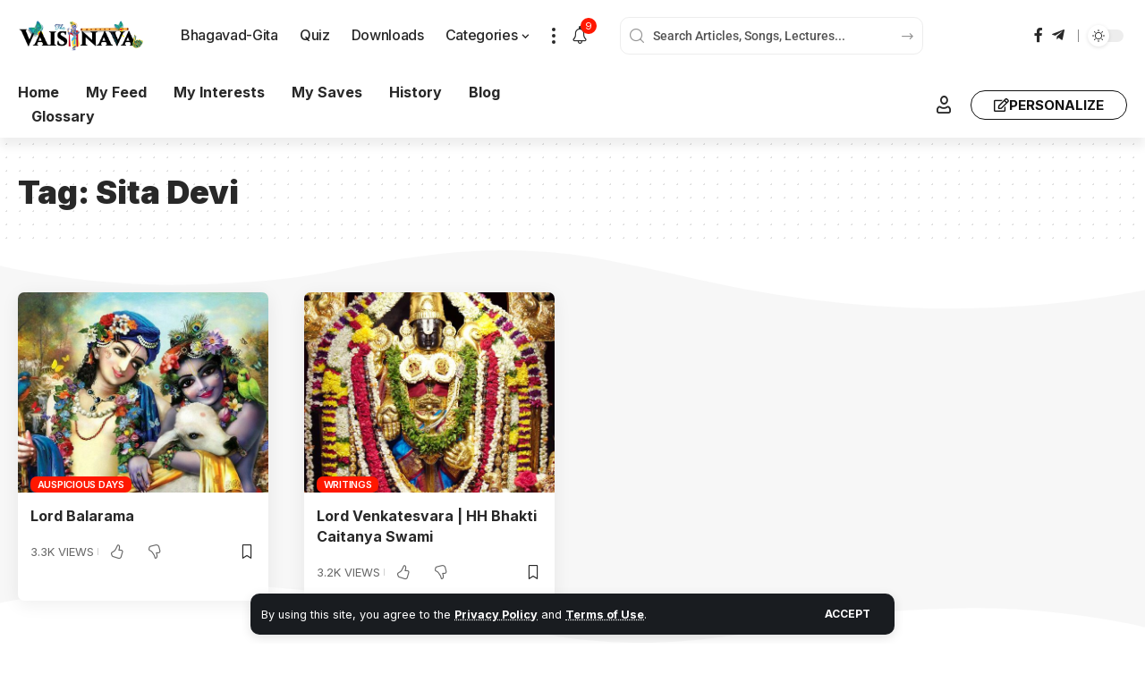

--- FILE ---
content_type: text/html; charset=UTF-8
request_url: https://thevaisnava.com/tag/sita-devi/
body_size: 21927
content:
<!DOCTYPE html>
<html lang="en-NZ">
<head>
<meta charset="UTF-8" />
<meta http-equiv="X-UA-Compatible" content="IE=edge" />
<meta name="viewport" content="width=device-width, initial-scale=1.0" />
<link rel="profile" href="https://gmpg.org/xfn/11" />
<title>Sita Devi &#8211; TheVaisnava Online Magazine</title>
<style type="text/css">
table.quiz_leaderboard_wrapper{width: 100%;border-collapse: collapse;border-spacing: 0;border: 0;color: #212529;}
table.quiz_leaderboard_wrapper tr{}
table.quiz_leaderboard_wrapper tr:nth-child(even) th, table.quiz_leaderboard_wrapper tr:nth-child(even) td{background: #dee2e6;}
table.quiz_leaderboard_wrapper th, table.quiz_leaderboard_wrapper td{font-size: 14px;font-weight: normal;line-height: 20px;text-align: center;padding: .5rem;border: 1px solid #ccc;}
table.quiz_leaderboard_wrapper th{font-size: 14px;font-weight: bold;line-height: 20px;background: #454d55;color: #FFF;}
ol.quiz_leaderboard_wrapper{display: inline-block;background: #454d55;max-width: 100%;box-sizing: border-box;color: #FFF;font-size: 16px;border-radius: 6px;list-style-position: inside;padding: 15px 20px;margin: 0;}
ol.quiz_leaderboard_wrapper li{padding: 2px 0;}
.quiz_graph_wrapper ul.mlw_shortcode_bargraph{list-style: none;padding: 10px 0;margin: 0;width: 560px;}
.quiz_graph_wrapper ul.mlw_shortcode_bargraph li{background: #00AEEF;color: #FFF;border-radius: 2px;font-style: italic;font-weight: bolder;font-size: 14px;line-height: 20px;padding: 5px 10px;margin-bottom: 5px;}
</style><meta name='robots' content='max-image-preview:large' />
<script data-no-defer="1" data-ezscrex="false" data-cfasync="false" data-pagespeed-no-defer data-cookieconsent="ignore">
var ctPublicFunctions = {"_ajax_nonce":"77c45704bc","_rest_nonce":"f74581b82c","_ajax_url":"\/wp-admin\/admin-ajax.php","_rest_url":"https:\/\/thevaisnava.com\/wp-json\/","data__cookies_type":"none","data__ajax_type":"rest","data__bot_detector_enabled":0,"data__frontend_data_log_enabled":1,"cookiePrefix":"","wprocket_detected":false,"host_url":"thevaisnava.com","text__ee_click_to_select":"Click to select the whole data","text__ee_original_email":"The complete one is","text__ee_got_it":"Got it","text__ee_blocked":"Blocked","text__ee_cannot_connect":"Cannot connect","text__ee_cannot_decode":"Can not decode email. Unknown reason","text__ee_email_decoder":"CleanTalk email decoder","text__ee_wait_for_decoding":"The magic is on the way!","text__ee_decoding_process":"Please wait a few seconds while we decode the contact data."}
</script>
<script data-no-defer="1" data-ezscrex="false" data-cfasync="false" data-pagespeed-no-defer data-cookieconsent="ignore">
var ctPublic = {"_ajax_nonce":"77c45704bc","settings__forms__check_internal":0,"settings__forms__check_external":0,"settings__forms__force_protection":0,"settings__forms__search_test":1,"settings__data__bot_detector_enabled":0,"settings__sfw__anti_crawler":0,"blog_home":"https:\/\/thevaisnava.com\/","pixel__setting":"3","pixel__enabled":true,"pixel__url":"https:\/\/moderate4-v4.cleantalk.org\/pixel\/a414e28dfe6da8e53987a79977dc843a.gif","data__email_check_before_post":1,"data__email_check_exist_post":0,"data__cookies_type":"none","data__key_is_ok":true,"data__visible_fields_required":true,"wl_brandname":"Anti-Spam by CleanTalk","wl_brandname_short":"CleanTalk","ct_checkjs_key":"de4138e4e592d4c96d45a73d6af22a74f73c0ee869bb54ec10d4034234e840ed","emailEncoderPassKey":"cabc7d9ab863694a70a0ad082d95ffe1","bot_detector_forms_excluded":"W10=","advancedCacheExists":false,"varnishCacheExists":false,"wc_ajax_add_to_cart":false}
</script>
<link rel="preconnect" href="https://fonts.gstatic.com" crossorigin><link rel="preload" as="style" onload="this.onload=null;this.rel='stylesheet'" id="rb-preload-gfonts" href="https://fonts.googleapis.com/css?family=Inter%3A200%2C300%2C400%2C500%2C600%2C700%2C800%2C900%2C100italic%2C200italic%2C300italic%2C400italic%2C500italic%2C600italic%2C700italic%2C800italic%2C900italic%7CRoboto%3A500%2C400&amp;display=swap" crossorigin><noscript><link rel="stylesheet" href="https://fonts.googleapis.com/css?family=Inter%3A200%2C300%2C400%2C500%2C600%2C700%2C800%2C900%2C100italic%2C200italic%2C300italic%2C400italic%2C500italic%2C600italic%2C700italic%2C800italic%2C900italic%7CRoboto%3A500%2C400&amp;display=swap"></noscript><link rel="alternate" type="application/rss+xml" title="TheVaisnava Online Magazine &raquo; Feed" href="https://thevaisnava.com/feed/" />
<link rel="alternate" type="application/rss+xml" title="TheVaisnava Online Magazine &raquo; Comments Feed" href="https://thevaisnava.com/comments/feed/" />
<link rel="alternate" type="application/rss+xml" title="TheVaisnava Online Magazine &raquo; Sita Devi Tag Feed" href="https://thevaisnava.com/tag/sita-devi/feed/" />
<script type="application/ld+json">{
"@context": "https://schema.org",
"@type": "Organization",
"legalName": "TheVaisnava Online Magazine",
"url": "https://thevaisnava.com/",
"address": {
"@type": "PostalAddress",
"streetAddress": "Auckland",
"addressLocality": "New Zealand",
"postalCode": "2019"
},
"logo": "https://s3.wasabisys.com/thevaisnava-offload/wp-media-folder-thevaisnava-online-magazine/wp-content/uploads/2022/07/Vaisnava-Blog-dark-logo-400-x-100.png",
"sameAs": [
"https://facebook.com/TheVaisnavaMagazine",
"https://t.me/TheVaisnavaOM"
]
}</script>
<style id='wp-img-auto-sizes-contain-inline-css'>
img:is([sizes=auto i],[sizes^="auto," i]){contain-intrinsic-size:3000px 1500px}
/*# sourceURL=wp-img-auto-sizes-contain-inline-css */
</style>
<link rel='stylesheet' id='wprm-public-css' href='https://thevaisnava.com/wp-content/plugins/wp-recipe-maker/dist/public-modern.css?ver=10.0.4' media='all' />
<style id='wp-emoji-styles-inline-css'>
img.wp-smiley, img.emoji {
display: inline !important;
border: none !important;
box-shadow: none !important;
height: 1em !important;
width: 1em !important;
margin: 0 0.07em !important;
vertical-align: -0.1em !important;
background: none !important;
padding: 0 !important;
}
/*# sourceURL=wp-emoji-styles-inline-css */
</style>
<link rel='stylesheet' id='wp-block-library-css' href='https://thevaisnava.com/wp-includes/css/dist/block-library/style.min.css?ver=6.9' media='all' />
<style id='global-styles-inline-css'>
:root{--wp--preset--aspect-ratio--square: 1;--wp--preset--aspect-ratio--4-3: 4/3;--wp--preset--aspect-ratio--3-4: 3/4;--wp--preset--aspect-ratio--3-2: 3/2;--wp--preset--aspect-ratio--2-3: 2/3;--wp--preset--aspect-ratio--16-9: 16/9;--wp--preset--aspect-ratio--9-16: 9/16;--wp--preset--color--black: #000000;--wp--preset--color--cyan-bluish-gray: #abb8c3;--wp--preset--color--white: #ffffff;--wp--preset--color--pale-pink: #f78da7;--wp--preset--color--vivid-red: #cf2e2e;--wp--preset--color--luminous-vivid-orange: #ff6900;--wp--preset--color--luminous-vivid-amber: #fcb900;--wp--preset--color--light-green-cyan: #7bdcb5;--wp--preset--color--vivid-green-cyan: #00d084;--wp--preset--color--pale-cyan-blue: #8ed1fc;--wp--preset--color--vivid-cyan-blue: #0693e3;--wp--preset--color--vivid-purple: #9b51e0;--wp--preset--gradient--vivid-cyan-blue-to-vivid-purple: linear-gradient(135deg,rgb(6,147,227) 0%,rgb(155,81,224) 100%);--wp--preset--gradient--light-green-cyan-to-vivid-green-cyan: linear-gradient(135deg,rgb(122,220,180) 0%,rgb(0,208,130) 100%);--wp--preset--gradient--luminous-vivid-amber-to-luminous-vivid-orange: linear-gradient(135deg,rgb(252,185,0) 0%,rgb(255,105,0) 100%);--wp--preset--gradient--luminous-vivid-orange-to-vivid-red: linear-gradient(135deg,rgb(255,105,0) 0%,rgb(207,46,46) 100%);--wp--preset--gradient--very-light-gray-to-cyan-bluish-gray: linear-gradient(135deg,rgb(238,238,238) 0%,rgb(169,184,195) 100%);--wp--preset--gradient--cool-to-warm-spectrum: linear-gradient(135deg,rgb(74,234,220) 0%,rgb(151,120,209) 20%,rgb(207,42,186) 40%,rgb(238,44,130) 60%,rgb(251,105,98) 80%,rgb(254,248,76) 100%);--wp--preset--gradient--blush-light-purple: linear-gradient(135deg,rgb(255,206,236) 0%,rgb(152,150,240) 100%);--wp--preset--gradient--blush-bordeaux: linear-gradient(135deg,rgb(254,205,165) 0%,rgb(254,45,45) 50%,rgb(107,0,62) 100%);--wp--preset--gradient--luminous-dusk: linear-gradient(135deg,rgb(255,203,112) 0%,rgb(199,81,192) 50%,rgb(65,88,208) 100%);--wp--preset--gradient--pale-ocean: linear-gradient(135deg,rgb(255,245,203) 0%,rgb(182,227,212) 50%,rgb(51,167,181) 100%);--wp--preset--gradient--electric-grass: linear-gradient(135deg,rgb(202,248,128) 0%,rgb(113,206,126) 100%);--wp--preset--gradient--midnight: linear-gradient(135deg,rgb(2,3,129) 0%,rgb(40,116,252) 100%);--wp--preset--font-size--small: 13px;--wp--preset--font-size--medium: 20px;--wp--preset--font-size--large: 36px;--wp--preset--font-size--x-large: 42px;--wp--preset--spacing--20: 0.44rem;--wp--preset--spacing--30: 0.67rem;--wp--preset--spacing--40: 1rem;--wp--preset--spacing--50: 1.5rem;--wp--preset--spacing--60: 2.25rem;--wp--preset--spacing--70: 3.38rem;--wp--preset--spacing--80: 5.06rem;--wp--preset--shadow--natural: 6px 6px 9px rgba(0, 0, 0, 0.2);--wp--preset--shadow--deep: 12px 12px 50px rgba(0, 0, 0, 0.4);--wp--preset--shadow--sharp: 6px 6px 0px rgba(0, 0, 0, 0.2);--wp--preset--shadow--outlined: 6px 6px 0px -3px rgb(255, 255, 255), 6px 6px rgb(0, 0, 0);--wp--preset--shadow--crisp: 6px 6px 0px rgb(0, 0, 0);}:where(.is-layout-flex){gap: 0.5em;}:where(.is-layout-grid){gap: 0.5em;}body .is-layout-flex{display: flex;}.is-layout-flex{flex-wrap: wrap;align-items: center;}.is-layout-flex > :is(*, div){margin: 0;}body .is-layout-grid{display: grid;}.is-layout-grid > :is(*, div){margin: 0;}:where(.wp-block-columns.is-layout-flex){gap: 2em;}:where(.wp-block-columns.is-layout-grid){gap: 2em;}:where(.wp-block-post-template.is-layout-flex){gap: 1.25em;}:where(.wp-block-post-template.is-layout-grid){gap: 1.25em;}.has-black-color{color: var(--wp--preset--color--black) !important;}.has-cyan-bluish-gray-color{color: var(--wp--preset--color--cyan-bluish-gray) !important;}.has-white-color{color: var(--wp--preset--color--white) !important;}.has-pale-pink-color{color: var(--wp--preset--color--pale-pink) !important;}.has-vivid-red-color{color: var(--wp--preset--color--vivid-red) !important;}.has-luminous-vivid-orange-color{color: var(--wp--preset--color--luminous-vivid-orange) !important;}.has-luminous-vivid-amber-color{color: var(--wp--preset--color--luminous-vivid-amber) !important;}.has-light-green-cyan-color{color: var(--wp--preset--color--light-green-cyan) !important;}.has-vivid-green-cyan-color{color: var(--wp--preset--color--vivid-green-cyan) !important;}.has-pale-cyan-blue-color{color: var(--wp--preset--color--pale-cyan-blue) !important;}.has-vivid-cyan-blue-color{color: var(--wp--preset--color--vivid-cyan-blue) !important;}.has-vivid-purple-color{color: var(--wp--preset--color--vivid-purple) !important;}.has-black-background-color{background-color: var(--wp--preset--color--black) !important;}.has-cyan-bluish-gray-background-color{background-color: var(--wp--preset--color--cyan-bluish-gray) !important;}.has-white-background-color{background-color: var(--wp--preset--color--white) !important;}.has-pale-pink-background-color{background-color: var(--wp--preset--color--pale-pink) !important;}.has-vivid-red-background-color{background-color: var(--wp--preset--color--vivid-red) !important;}.has-luminous-vivid-orange-background-color{background-color: var(--wp--preset--color--luminous-vivid-orange) !important;}.has-luminous-vivid-amber-background-color{background-color: var(--wp--preset--color--luminous-vivid-amber) !important;}.has-light-green-cyan-background-color{background-color: var(--wp--preset--color--light-green-cyan) !important;}.has-vivid-green-cyan-background-color{background-color: var(--wp--preset--color--vivid-green-cyan) !important;}.has-pale-cyan-blue-background-color{background-color: var(--wp--preset--color--pale-cyan-blue) !important;}.has-vivid-cyan-blue-background-color{background-color: var(--wp--preset--color--vivid-cyan-blue) !important;}.has-vivid-purple-background-color{background-color: var(--wp--preset--color--vivid-purple) !important;}.has-black-border-color{border-color: var(--wp--preset--color--black) !important;}.has-cyan-bluish-gray-border-color{border-color: var(--wp--preset--color--cyan-bluish-gray) !important;}.has-white-border-color{border-color: var(--wp--preset--color--white) !important;}.has-pale-pink-border-color{border-color: var(--wp--preset--color--pale-pink) !important;}.has-vivid-red-border-color{border-color: var(--wp--preset--color--vivid-red) !important;}.has-luminous-vivid-orange-border-color{border-color: var(--wp--preset--color--luminous-vivid-orange) !important;}.has-luminous-vivid-amber-border-color{border-color: var(--wp--preset--color--luminous-vivid-amber) !important;}.has-light-green-cyan-border-color{border-color: var(--wp--preset--color--light-green-cyan) !important;}.has-vivid-green-cyan-border-color{border-color: var(--wp--preset--color--vivid-green-cyan) !important;}.has-pale-cyan-blue-border-color{border-color: var(--wp--preset--color--pale-cyan-blue) !important;}.has-vivid-cyan-blue-border-color{border-color: var(--wp--preset--color--vivid-cyan-blue) !important;}.has-vivid-purple-border-color{border-color: var(--wp--preset--color--vivid-purple) !important;}.has-vivid-cyan-blue-to-vivid-purple-gradient-background{background: var(--wp--preset--gradient--vivid-cyan-blue-to-vivid-purple) !important;}.has-light-green-cyan-to-vivid-green-cyan-gradient-background{background: var(--wp--preset--gradient--light-green-cyan-to-vivid-green-cyan) !important;}.has-luminous-vivid-amber-to-luminous-vivid-orange-gradient-background{background: var(--wp--preset--gradient--luminous-vivid-amber-to-luminous-vivid-orange) !important;}.has-luminous-vivid-orange-to-vivid-red-gradient-background{background: var(--wp--preset--gradient--luminous-vivid-orange-to-vivid-red) !important;}.has-very-light-gray-to-cyan-bluish-gray-gradient-background{background: var(--wp--preset--gradient--very-light-gray-to-cyan-bluish-gray) !important;}.has-cool-to-warm-spectrum-gradient-background{background: var(--wp--preset--gradient--cool-to-warm-spectrum) !important;}.has-blush-light-purple-gradient-background{background: var(--wp--preset--gradient--blush-light-purple) !important;}.has-blush-bordeaux-gradient-background{background: var(--wp--preset--gradient--blush-bordeaux) !important;}.has-luminous-dusk-gradient-background{background: var(--wp--preset--gradient--luminous-dusk) !important;}.has-pale-ocean-gradient-background{background: var(--wp--preset--gradient--pale-ocean) !important;}.has-electric-grass-gradient-background{background: var(--wp--preset--gradient--electric-grass) !important;}.has-midnight-gradient-background{background: var(--wp--preset--gradient--midnight) !important;}.has-small-font-size{font-size: var(--wp--preset--font-size--small) !important;}.has-medium-font-size{font-size: var(--wp--preset--font-size--medium) !important;}.has-large-font-size{font-size: var(--wp--preset--font-size--large) !important;}.has-x-large-font-size{font-size: var(--wp--preset--font-size--x-large) !important;}
/*# sourceURL=global-styles-inline-css */
</style>
<style id='classic-theme-styles-inline-css'>
/*! This file is auto-generated */
.wp-block-button__link{color:#fff;background-color:#32373c;border-radius:9999px;box-shadow:none;text-decoration:none;padding:calc(.667em + 2px) calc(1.333em + 2px);font-size:1.125em}.wp-block-file__button{background:#32373c;color:#fff;text-decoration:none}
/*# sourceURL=/wp-includes/css/classic-themes.min.css */
</style>
<link rel='stylesheet' id='foxiz-elements-css' href='https://thevaisnava.com/wp-content/plugins/foxiz-core/lib/foxiz-elements/public/style.css?ver=3.1' media='all' />
<link rel='stylesheet' id='cleantalk-public-css-css' href='https://thevaisnava.com/wp-content/plugins/cleantalk-spam-protect/css/cleantalk-public.min.css?ver=6.61_1755333730' media='all' />
<link rel='stylesheet' id='cleantalk-email-decoder-css-css' href='https://thevaisnava.com/wp-content/plugins/cleantalk-spam-protect/css/cleantalk-email-decoder.min.css?ver=6.61_1755333730' media='all' />
<link rel='stylesheet' id='ppc-style-css' href='https://thevaisnava.com/wp-content/plugins/password-protected-categories/assets/css/ppc.css?ver=2.1.25' media='all' />
<link rel='stylesheet' id='wpmf-single-file-css' href='https://thevaisnava.com/wp-content/uploads/wpmf/css/wpmf_single_file.css?ver=5.8.7' media='all' />
<style id='wpmf-single-file-inline-css'>
.content-align-center.elementor-widget-wpmf_file_design .wpmf_mce-wrap {text-align: center;}.content-align-left.elementor-widget-wpmf_file_design .wpmf_mce-wrap {text-align: left;}.content-align-right.elementor-widget-wpmf_file_design .wpmf_mce-wrap {text-align: right;}.wpmf-defile{display: inline-block; float:none !important}.wpmf-defile span.wpmf_mce-single-child{float:left}
/*# sourceURL=wpmf-single-file-inline-css */
</style>
<link rel='stylesheet' id='wpmf-singleimage-popup-style-css' href='https://thevaisnava.com/wp-content/plugins/wp-media-folder/assets/css/display-gallery/magnific-popup.css?ver=0.9.9' media='all' />
<link rel='stylesheet' id='wpg-main-style-css' href='https://thevaisnava.com/wp-content/plugins/wp_glossary/assets/css/style.css?ver=2.9' media='all' />
<link rel='stylesheet' id='wpg-tooltipster-style-css' href='https://thevaisnava.com/wp-content/plugins/wp_glossary/assets/css/tooltipster/tooltipster.css?ver=2.9' media='all' />
<link rel='stylesheet' id='wpg-tooltipster-punk-style-css' href='https://thevaisnava.com/wp-content/plugins/wp_glossary/assets/css/tooltipster/themes/tooltipster-punk.css?ver=2.9' media='all' />
<link rel='stylesheet' id='qsm-quiz-navigator-front-css' href='https://thevaisnava.com/wp-content/plugins/qsm-quiz-navigator/css/style.css?ver=1.0.1' media='all' />
<style id='posts-table-pro-head-inline-css'>
table.posts-data-table { visibility: hidden; }
/*# sourceURL=posts-table-pro-head-inline-css */
</style>
<link rel='stylesheet' id='__EPYT__style-css' href='https://thevaisnava.com/wp-content/plugins/youtube-embed-plus-pro/styles/ytprefs.min.css?ver=14.2.4' media='all' />
<style id='__EPYT__style-inline-css'>
.epyt-gallery-thumb {
width: 33.333%;
}
@media (min-width:0px) and (max-width: 767px) {
.epyt-gallery-rowbreak {
display: none;
}
.epyt-gallery-allthumbs[class*="epyt-cols"] .epyt-gallery-thumb {
width: 100% !important;
}
}
/*# sourceURL=__EPYT__style-inline-css */
</style>
<link rel='stylesheet' id='__disptype__-css' href='https://thevaisnava.com/wp-content/plugins/youtube-embed-plus-pro/scripts/lity.min.css?ver=14.2.4' media='all' />
<link rel='stylesheet' id='__dyntype__-css' href='https://thevaisnava.com/wp-content/plugins/youtube-embed-plus-pro/scripts/embdyn.min.css?ver=14.2.4' media='all' />
<link rel='stylesheet' id='elementor-icons-css' href='https://thevaisnava.com/wp-content/plugins/elementor/assets/lib/eicons/css/elementor-icons.min.css?ver=5.43.0' media='all' />
<link rel='stylesheet' id='elementor-frontend-css' href='https://thevaisnava.com/wp-content/plugins/elementor/assets/css/frontend.min.css?ver=3.31.2' media='all' />
<link rel='stylesheet' id='elementor-post-7916-css' href='https://thevaisnava.com/wp-content/uploads/elementor/css/post-7916.css?ver=1767686381' media='all' />
<link rel='stylesheet' id='elementor-post-1920-css' href='https://thevaisnava.com/wp-content/uploads/elementor/css/post-1920.css?ver=1767686381' media='all' />
<link rel='stylesheet' id='elementor-post-1758-css' href='https://thevaisnava.com/wp-content/uploads/elementor/css/post-1758.css?ver=1767686381' media='all' />
<link rel='stylesheet' id='elementor-post-1878-css' href='https://thevaisnava.com/wp-content/uploads/elementor/css/post-1878.css?ver=1767686536' media='all' />
<link rel='stylesheet' id='elementor-post-1877-css' href='https://thevaisnava.com/wp-content/uploads/elementor/css/post-1877.css?ver=1767686381' media='all' />
<link rel='stylesheet' id='foxiz-main-css' href='https://thevaisnava.com/wp-content/themes/foxiz/assets/css/main.css?ver=2.7.0' media='all' />
<style id='foxiz-main-inline-css'>
:root {--body-family:Inter;--body-fweight:400;--body-fcolor:#282828;--body-fsize:16px;--h1-family:Inter;--h1-fweight:900;--h1-fsize:36px;--h2-family:Inter;--h2-fweight:900;--h2-fsize:26px;--h3-family:Inter;--h3-fweight:700;--h3-fsize:19px;--h4-family:Inter;--h4-fweight:700;--h4-fsize:16px;--h5-family:Inter;--h5-fweight:700;--h5-fsize:14px;--h6-family:Inter;--h6-fweight:700;--h6-fsize:12px;--cat-family:Inter;--cat-fweight:600;--cat-transform:uppercase;--cat-fsize:11px;--cat-fspace:-0.02273em;--meta-family:Inter;--meta-fweight:400;--meta-transform:uppercase;--meta-fsize:11px;--meta-b-family:Inter;--meta-b-fweight:600;--meta-b-transform:uppercase;--input-family:Roboto;--input-fweight:500;--input-fsize:14px;--btn-family:Inter;--btn-fweight:700;--btn-transform:uppercase;--btn-fsize:12px;--menu-family:Inter;--menu-fweight:500;--menu-fsize:16px;--submenu-family:Inter;--submenu-fweight:500;--submenu-fsize:15px;--dwidgets-family:Inter;--dwidgets-fweight:700;--dwidgets-fsize:13px;--headline-family:Inter;--headline-fweight:900;--headline-fsize:46px;--tagline-family:Roboto;--tagline-fweight:500;--tagline-fsize:17px;--heading-family:Inter;--heading-fweight:700;--subheading-family:Roboto;--subheading-fweight:400;--subheading-fsize:14px;--quote-family:Inter;--quote-fweight:800;--quote-fspace:0px;--excerpt-family:Roboto;--excerpt-fweight:500;--excerpt-fsize:15px;--bcrumb-family:Inter;--bcrumb-fweight:500;--bcrumb-fsize:14px;--readmore-fsize : 12px;--headline-s-fsize : 46px;--tagline-s-fsize : 17px;}@media (max-width: 1024px) {body {--body-fsize : 15px;--h1-fsize : 32px;--h2-fsize : 24px;--h3-fsize : 17px;--h4-fsize : 15px;--h5-fsize : 13px;--h6-fsize : 12px;--meta-fsize : 11px;--readmore-fsize : 11px;--input-fsize : 13px;--btn-fsize : 11px;--bcrumb-fsize : 13px;--excerpt-fsize : 13px;--dwidgets-fsize : 12px;--headline-fsize : 32px;--headline-s-fsize : 32px;--tagline-fsize : 15px;--tagline-s-fsize : 15px;}}@media (max-width: 767px) {body {--body-fsize : 15px;--h1-fsize : 22px;--h2-fsize : 20px;--h3-fsize : 16px;--h4-fsize : 14px;--h5-fsize : 12px;--h6-fsize : 12px;--meta-fsize : 11px;--readmore-fsize : 11px;--input-fsize : 13px;--btn-fsize : 11px;--bcrumb-fsize : 12px;--excerpt-fsize : 12px;--dwidgets-fsize : 12px;--headline-fsize : 26px;--headline-s-fsize : 26px;--tagline-fsize : 14px;--tagline-s-fsize : 14px;}}:root {--g-color :#ff1800;--g-color-90 :#ff1800e6;--bcrumb-color :#282828;}[data-theme="dark"], .light-scheme {--dark-accent :#171a22;--dark-accent-90 :#171a22e6;--dark-accent-0 :#171a2200;--bcrumb-color :#ffffff;}[data-theme="dark"].is-hd-4 {--nav-bg: #191c20;--nav-bg-from: #191c20;--nav-bg-to: #191c20;--nav-bg-glass: #191c2011;--nav-bg-glass-from: #191c2011;--nav-bg-glass-to: #191c2011;}[data-theme="dark"].is-hd-5, [data-theme="dark"].is-hd-5:not(.sticky-on) {--nav-bg: #191c20;--nav-bg-from: #191c20;--nav-bg-to: #191c20;--nav-bg-glass: #191c2011;--nav-bg-glass-from: #191c2011;--nav-bg-glass-to: #191c2011;}:root {--topad-spacing :15px;--round-3 :7px;--round-5 :10px;--round-7 :15px;--hyperlink-line-color :var(--g-color);--s-content-width : 760px;--max-width-wo-sb : 840px;--s10-feat-ratio :45%;--s11-feat-ratio :45%;--login-popup-w : 350px;}.p-readmore { font-family:Inter;font-weight:700;text-transform:uppercase;}.mobile-menu > li > a  { font-family:Inter;font-weight:500;font-size:14px;}.mobile-menu .sub-menu a, .logged-mobile-menu a { font-family:Inter;font-weight:700;font-size:14px;}.mobile-qview a { font-family:Inter;font-weight:700;font-size:14px;}.search-header:before { background-repeat : no-repeat;background-size : cover;background-image : url(https://foxiz.themeruby.com/justforyou/wp-content/uploads/2023/04/bg-s.png);background-attachment : scroll;background-position : center center;}[data-theme="dark"] .search-header:before { background-repeat : no-repeat;background-size : cover;background-attachment : scroll;background-position : center center;}#amp-mobile-version-switcher { display: none; }
/*# sourceURL=foxiz-main-inline-css */
</style>
<link rel='stylesheet' id='foxiz-print-css' href='https://thevaisnava.com/wp-content/themes/foxiz/assets/css/print.css?ver=2.7.0' media='all' />
<link rel='stylesheet' id='foxiz-style-css' href='https://thevaisnava.com/wp-content/themes/foxiz-child/style.css?ver=2.7.0' media='all' />
<link rel='stylesheet' id='qsm-advance-question-addon-front-css-css' href='https://thevaisnava.com/wp-content/plugins/qsm-advance-question/css/qsm-custom-addon-front.css?ver=1.0.6' media='all' />
<link rel='stylesheet' id='elementor-gf-local-roboto-css' href='https://thevaisnava.com/wp-content/uploads/elementor/google-fonts/css/roboto.css?ver=1742233366' media='all' />
<link rel='stylesheet' id='elementor-gf-local-robotoslab-css' href='https://thevaisnava.com/wp-content/uploads/elementor/google-fonts/css/robotoslab.css?ver=1742233370' media='all' />
<link rel='stylesheet' id='elementor-icons-shared-0-css' href='https://thevaisnava.com/wp-content/plugins/elementor/assets/lib/font-awesome/css/fontawesome.min.css?ver=5.15.3' media='all' />
<link rel='stylesheet' id='elementor-icons-fa-regular-css' href='https://thevaisnava.com/wp-content/plugins/elementor/assets/lib/font-awesome/css/regular.min.css?ver=5.15.3' media='all' />
<script src="https://thevaisnava.com/wp-includes/js/jquery/jquery.min.js?ver=3.7.1" id="jquery-core-js"></script>
<script src="https://thevaisnava.com/wp-includes/js/jquery/jquery-migrate.min.js?ver=3.4.1" id="jquery-migrate-js"></script>
<script src="https://thevaisnava.com/wp-content/plugins/cleantalk-spam-protect/js/apbct-public-bundle_gathering.min.js?ver=6.61_1755333730" id="apbct-public-bundle_gathering.min-js-js"></script>
<script id="wpmf-single-file-js-extra">
var wpmf_single = {"vars":{"site_url":"https://thevaisnava.com","ajaxurl":"https://thevaisnava.com/wp-admin/admin-ajax.php","wpmf_nonce":"bbd3a23e9c"}};
//# sourceURL=wpmf-single-file-js-extra
</script>
<script src="https://thevaisnava.com/wp-content/plugins/wp-media-folder/assets/js/single_file.js?ver=5.8.7" id="wpmf-single-file-js"></script>
<script src="https://thevaisnava.com/wp-content/plugins/wp-media-folder/assets/js/single_image_lightbox/single_image_lightbox.js?ver=5.8.7" id="wpmf-singleimage-lightbox-js"></script>
<script src="https://thevaisnava.com/wp-content/plugins/wp_glossary/assets/js/mixitup.min.js?ver=2.9" id="wpg-mixitup-script-js"></script>
<script src="https://thevaisnava.com/wp-content/plugins/wp_glossary/assets/js/jquery.tooltipster.min.js?ver=2.9" id="wpg-tooltipster-script-js"></script>
<script id="wpg-main-script-js-extra">
var wpg = {"animation":"1","is_tooltip":"1","tooltip_theme":"punk","tooltip_animation":"fade","tooltip_position":"top","tooltip_is_arrow":"1","tooltip_min_width":"250","tooltip_max_width":"500","tooltip_speed":"350","tooltip_delay":"200","tooltip_is_touch_devices":"1"};
//# sourceURL=wpg-main-script-js-extra
</script>
<script src="https://thevaisnava.com/wp-content/plugins/wp_glossary/assets/js/scripts.js?ver=2.9" id="wpg-main-script-js"></script>
<script src="https://thevaisnava.com/wp-content/plugins/youtube-embed-plus-pro/scripts/lity.min.js?ver=14.2.4" id="__dispload__-js"></script>
<script id="__ytprefs__-js-extra">
var _EPYT_ = {"ajaxurl":"https://thevaisnava.com/wp-admin/admin-ajax.php","security":"69d4bd621e","gallery_scrolloffset":"20","eppathtoscripts":"https://thevaisnava.com/wp-content/plugins/youtube-embed-plus-pro/scripts/","eppath":"https://thevaisnava.com/wp-content/plugins/youtube-embed-plus-pro/","epresponsiveselector":"[\"iframe.__youtube_prefs__\"]","epdovol":"1","version":"14.2.4","evselector":"iframe.__youtube_prefs__[src], iframe[src*=\"youtube.com/embed/\"], iframe[src*=\"youtube-nocookie.com/embed/\"]","ajax_compat":"1","maxres_facade":"eager","ytapi_load":"light","pause_others":"","stopMobileBuffer":"1","facade_mode":"1","not_live_on_channel":"","not_live_showtime":"180"};
//# sourceURL=__ytprefs__-js-extra
</script>
<script src="https://thevaisnava.com/wp-content/plugins/youtube-embed-plus-pro/scripts/ytprefs.min.js?ver=14.2.4" id="__ytprefs__-js"></script>
<script src="https://thevaisnava.com/wp-content/plugins/youtube-embed-plus-pro/scripts/embdyn.min.js?ver=14.2.4" id="__dynload__-js"></script>
<script src="https://thevaisnava.com/wp-content/themes/foxiz/assets/js/highlight-share.js?ver=1" id="highlight-share-js"></script>
<link rel="preload" href="https://thevaisnava.com/wp-content/themes/foxiz/assets/fonts/icons.woff2?ver=2.5.0" as="font" type="font/woff2" crossorigin="anonymous"> <link rel="https://api.w.org/" href="https://thevaisnava.com/wp-json/" /><link rel="alternate" title="JSON" type="application/json" href="https://thevaisnava.com/wp-json/wp/v2/tags/196" /><link rel="EditURI" type="application/rsd+xml" title="RSD" href="https://thevaisnava.com/xmlrpc.php?rsd" />
<meta name="generator" content="WordPress 6.9" />
<meta name="cdp-version" content="1.5.0" /><style type="text/css"> .tippy-box[data-theme~="wprm"] { background-color: #333333; color: #FFFFFF; } .tippy-box[data-theme~="wprm"][data-placement^="top"] > .tippy-arrow::before { border-top-color: #333333; } .tippy-box[data-theme~="wprm"][data-placement^="bottom"] > .tippy-arrow::before { border-bottom-color: #333333; } .tippy-box[data-theme~="wprm"][data-placement^="left"] > .tippy-arrow::before { border-left-color: #333333; } .tippy-box[data-theme~="wprm"][data-placement^="right"] > .tippy-arrow::before { border-right-color: #333333; } .tippy-box[data-theme~="wprm"] a { color: #FFFFFF; } .wprm-comment-rating svg { width: 18px !important; height: 18px !important; } img.wprm-comment-rating { width: 90px !important; height: 18px !important; } body { --comment-rating-star-color: #343434; } body { --wprm-popup-font-size: 16px; } body { --wprm-popup-background: #ffffff; } body { --wprm-popup-title: #000000; } body { --wprm-popup-content: #444444; } body { --wprm-popup-button-background: #444444; } body { --wprm-popup-button-text: #ffffff; }</style><style type="text/css">.wprm-glossary-term {color: #5A822B;text-decoration: underline;cursor: help;}</style><style type="text/css">
.wpg-list-block h3 {
background-color:#f4f4f4;
color:#777777;
;
}
</style><meta name="generator" content="Elementor 3.31.2; features: additional_custom_breakpoints, e_element_cache; settings: css_print_method-external, google_font-enabled, font_display-swap">
<script type="application/ld+json">{
"@context": "https://schema.org",
"@type": "WebSite",
"@id": "https://thevaisnava.com/#website",
"url": "https://thevaisnava.com/",
"name": "TheVaisnava Online Magazine",
"potentialAction": {
"@type": "SearchAction",
"target": "https://thevaisnava.com/?s={search_term_string}",
"query-input": "required name=search_term_string"
}
}</script>
<style>
.e-con.e-parent:nth-of-type(n+4):not(.e-lazyloaded):not(.e-no-lazyload),
.e-con.e-parent:nth-of-type(n+4):not(.e-lazyloaded):not(.e-no-lazyload) * {
background-image: none !important;
}
@media screen and (max-height: 1024px) {
.e-con.e-parent:nth-of-type(n+3):not(.e-lazyloaded):not(.e-no-lazyload),
.e-con.e-parent:nth-of-type(n+3):not(.e-lazyloaded):not(.e-no-lazyload) * {
background-image: none !important;
}
}
@media screen and (max-height: 640px) {
.e-con.e-parent:nth-of-type(n+2):not(.e-lazyloaded):not(.e-no-lazyload),
.e-con.e-parent:nth-of-type(n+2):not(.e-lazyloaded):not(.e-no-lazyload) * {
background-image: none !important;
}
}
</style>
<meta property="og:description" content=""/>
<meta property="og:site_name" content="TheVaisnava Online Magazine"/>
<meta property="og:locale" content="en-NZ"/>
<meta property="fb:facebook_app_id" content=""/>
<meta property="og:type" content="website"/>
<meta property="og:title" content="Sita Devi &#8211; TheVaisnava Online Magazine"/>
<meta property="og:url" content="https://thevaisnava.com/tag/sita-devi/"/>
<script type="application/ld+json">{"@context":"http://schema.org","@type":"BreadcrumbList","itemListElement":[{"@type":"ListItem","position":3,"item":{"@id":"https://thevaisnava.com/tag/sita-devi/","name":"Sita Devi"}},{"@type":"ListItem","position":2,"item":{"@id":"https://thevaisnava.com/blog/","name":"Blog"}},{"@type":"ListItem","position":1,"item":{"@id":"https://thevaisnava.com","name":"TheVaisnava Online Magazine"}}]}</script>
<link rel="icon" href="https://s3.wasabisys.com/thevaisnava-offload/wp-media-folder-thevaisnava-online-magazine/wp-content/uploads/2022/07/cropped-TheVaisnava-Tilak-Icon-40-x-540-32x32.png" sizes="32x32" />
<link rel="icon" href="https://s3.wasabisys.com/thevaisnava-offload/wp-media-folder-thevaisnava-online-magazine/wp-content/uploads/2022/07/cropped-TheVaisnava-Tilak-Icon-40-x-540-192x192.png" sizes="192x192" />
<link rel="apple-touch-icon" href="https://s3.wasabisys.com/thevaisnava-offload/wp-media-folder-thevaisnava-online-magazine/wp-content/uploads/2022/07/cropped-TheVaisnava-Tilak-Icon-40-x-540-180x180.png" />
<meta name="msapplication-TileImage" content="https://s3.wasabisys.com/thevaisnava-offload/wp-media-folder-thevaisnava-online-magazine/wp-content/uploads/2022/07/cropped-TheVaisnava-Tilak-Icon-40-x-540-270x270.png" />
<style id="wp-custom-css">
.single-embed-2 .podcast-player * {
color: #333;
}
/* WP File Download style fix */
.entry-content.rbct [class*='wp-block'] .wpfd-content-tree ul li.ext a {
color: #333333 !important
}
.entry-content.rbct [class*='wp-block'] .wpfd-content-tree ul li.directory a.catlink  {
color: #333333 !important
}		</style>
<link rel='stylesheet' id='e-animation-grow-css' href='https://thevaisnava.com/wp-content/plugins/elementor/assets/lib/animations/styles/e-animation-grow.min.css?ver=3.31.2' media='all' />
<link rel='stylesheet' id='widget-divider-css' href='https://thevaisnava.com/wp-content/plugins/elementor/assets/css/widget-divider.min.css?ver=3.31.2' media='all' />
<link rel='stylesheet' id='e-shapes-css' href='https://thevaisnava.com/wp-content/plugins/elementor/assets/css/conditionals/shapes.min.css?ver=3.31.2' media='all' />
</head>
<body class="archive tag tag-sita-devi tag-196 wp-embed-responsive wp-theme-foxiz wp-child-theme-foxiz-child personalized-all elementor-default elementor-kit-7916 menu-ani-4 hover-ani-2 btn-ani-1 btn-transform-1 is-rm-1 lmeta-dot loader-1 dark-sw-1 mtax-1 toc-smooth is-hd-rb_template is-backtop none-m-backtop  is-jscount" data-theme="default">
<div class="site-outer">
<div id="site-header" class="header-wrap rb-section header-template">
<aside id="rb-privacy" class="privacy-bar privacy-bottom"><div class="privacy-inner"><div class="privacy-content">By using this site, you agree to the <a href="#">Privacy Policy</a> and <a href="#">Terms of Use</a>.</div><div class="privacy-dismiss"><a id="privacy-trigger" href="#" role="button" class="privacy-dismiss-btn is-btn"><span>Accept</span></a></div></div></aside>			<div class="navbar-outer navbar-template-outer">
<div id="header-template-holder"><div class="header-template-inner">		<div data-elementor-type="wp-post" data-elementor-id="1758" class="elementor elementor-1758">
<section class="elementor-section elementor-top-section elementor-element elementor-element-0117129 elementor-section-content-middle elementor-section-boxed elementor-section-height-default elementor-section-height-default" data-id="0117129" data-element_type="section">
<div class="elementor-container elementor-column-gap-custom">
<div class="elementor-column elementor-col-66 elementor-top-column elementor-element elementor-element-3c0c3f3" data-id="3c0c3f3" data-element_type="column">
<div class="elementor-widget-wrap elementor-element-populated">
<div class="elementor-element elementor-element-9259bb7 elementor-widget__width-auto elementor-widget elementor-widget-foxiz-logo" data-id="9259bb7" data-element_type="widget" data-widget_type="foxiz-logo.default">
<div class="elementor-widget-container">
<div class="the-logo">
<a href="https://thevaisnava.com/">
<img fetchpriority="high" loading="eager" fetchpriority="high" decoding="async" data-mode="default" width="422" height="100" src="https://s3.wasabisys.com/thevaisnava-offload/wp-media-folder-thevaisnava-online-magazine/wp-content/uploads/2022/07/Vaisnava-Blog-dark-logo-400-x-100.png" alt="TheVaisnava Online Magazine" />
<img fetchpriority="high" loading="eager" fetchpriority="high" decoding="async" data-mode="dark" width="422" height="100" src="https://s3.wasabisys.com/thevaisnava-offload/wp-media-folder-thevaisnava-online-magazine/wp-content/uploads/2022/05/TheVaisnava-Logo-100W.png" alt="" />
</a>
</div>
</div>
</div>
<div class="elementor-element elementor-element-1c2f75b elementor-widget__width-auto is-divider-0 elementor-widget elementor-widget-foxiz-navigation" data-id="1c2f75b" data-element_type="widget" data-widget_type="foxiz-navigation.default">
<div class="elementor-widget-container">
<nav id="site-navigation" class="main-menu-wrap template-menu" aria-label="main menu">
<ul id="menu-main-menu" class="main-menu rb-menu large-menu" itemscope itemtype="https://www.schema.org/SiteNavigationElement"><li id="menu-item-10943" class="menu-item menu-item-type-custom menu-item-object-custom menu-item-10943"><a href="/bhagavad-gita-as-it-is-srila-prabhupada/"><span>Bhagavad-Gita</span></a></li>
<li id="menu-item-10944" class="menu-item menu-item-type-custom menu-item-object-custom menu-item-10944"><a target="_blank" rel="noopener" href="/quizzes/"><span>Quiz</span></a></li>
<li id="menu-item-11351" class="menu-item menu-item-type-custom menu-item-object-custom menu-item-11351"><a href="/downloads/"><span>Downloads</span></a></li>
<li id="menu-item-10951" class="menu-item menu-item-type-custom menu-item-object-custom menu-item-has-children menu-item-10951"><a href="#"><span>Categories</span></a>
<ul class="sub-menu">
<li id="menu-item-10962" class="menu-item menu-item-type-taxonomy menu-item-object-category menu-item-10962"><a href="https://thevaisnava.com/category/questions/"><span>Questions</span></a></li>
<li id="menu-item-10952" class="menu-item menu-item-type-taxonomy menu-item-object-category menu-item-10952"><a href="https://thevaisnava.com/category/documentary/"><span>Documentary</span></a></li>
<li id="menu-item-10945" class="menu-item menu-item-type-taxonomy menu-item-object-category menu-item-has-children menu-item-10945"><a href="https://thevaisnava.com/category/books/"><span>Books</span></a>
<ul class="sub-menu">
<li id="menu-item-10946" class="menu-item menu-item-type-taxonomy menu-item-object-category menu-item-10946"><a href="https://thevaisnava.com/category/books/bhagavad-gita/"><span>Bhagavad-Gita</span></a></li>
<li id="menu-item-10947" class="menu-item menu-item-type-taxonomy menu-item-object-category menu-item-10947"><a href="https://thevaisnava.com/category/books/garuda-purana/"><span>Garuda Purana</span></a></li>
<li id="menu-item-10948" class="menu-item menu-item-type-taxonomy menu-item-object-category menu-item-10948"><a href="https://thevaisnava.com/category/books/krsna-book/"><span>Krsna Book</span></a></li>
<li id="menu-item-10949" class="menu-item menu-item-type-taxonomy menu-item-object-category menu-item-10949"><a href="https://thevaisnava.com/category/books/life-of-tulasi/"><span>Life of Tulasi</span></a></li>
<li id="menu-item-10950" class="menu-item menu-item-type-taxonomy menu-item-object-category menu-item-10950"><a href="https://thevaisnava.com/category/books/srimad-bhagavatam/"><span>Srimad Bhagavatam</span></a></li>
</ul>
</li>
<li id="menu-item-10955" class="menu-item menu-item-type-taxonomy menu-item-object-category menu-item-has-children menu-item-10955"><a href="https://thevaisnava.com/category/instruments/"><span>Instruments</span></a>
<ul class="sub-menu">
<li id="menu-item-10956" class="menu-item menu-item-type-taxonomy menu-item-object-category menu-item-10956"><a href="https://thevaisnava.com/category/instruments/harmonium/"><span>Harmonium</span></a></li>
<li id="menu-item-10957" class="menu-item menu-item-type-taxonomy menu-item-object-category menu-item-10957"><a href="https://thevaisnava.com/category/instruments/mridanga/"><span>Mridanga</span></a></li>
</ul>
</li>
<li id="menu-item-10965" class="menu-item menu-item-type-taxonomy menu-item-object-category menu-item-has-children menu-item-10965"><a href="https://thevaisnava.com/category/songs/"><span>Songs</span></a>
<ul class="sub-menu">
<li id="menu-item-10966" class="menu-item menu-item-type-taxonomy menu-item-object-category menu-item-10966"><a href="https://thevaisnava.com/category/songs/bhajans/"><span>Bhajans</span></a></li>
<li id="menu-item-10967" class="menu-item menu-item-type-taxonomy menu-item-object-category menu-item-10967"><a href="https://thevaisnava.com/category/songs/kirtan/"><span>Kirtan</span></a></li>
<li id="menu-item-10968" class="menu-item menu-item-type-taxonomy menu-item-object-category menu-item-10968"><a href="https://thevaisnava.com/category/songs/vaisnava-songs/"><span>Vaisnava Songs</span></a></li>
</ul>
</li>
<li id="menu-item-10971" class="menu-item menu-item-type-taxonomy menu-item-object-category menu-item-has-children menu-item-10971"><a href="https://thevaisnava.com/category/vedabase/"><span>Vedabase</span></a>
<ul class="sub-menu">
<li id="menu-item-10976" class="menu-item menu-item-type-taxonomy menu-item-object-category menu-item-10976"><a href="https://thevaisnava.com/category/vedabase/writings/"><span>Writings</span></a></li>
<li id="menu-item-10975" class="menu-item menu-item-type-taxonomy menu-item-object-category menu-item-10975"><a href="https://thevaisnava.com/category/vedabase/story/"><span>Story</span></a></li>
<li id="menu-item-10972" class="menu-item menu-item-type-taxonomy menu-item-object-category menu-item-10972"><a href="https://thevaisnava.com/category/vedabase/auspicious-days/"><span>Auspicious Days</span></a></li>
<li id="menu-item-10969" class="menu-item menu-item-type-taxonomy menu-item-object-category menu-item-10969"><a href="https://thevaisnava.com/category/srila-prabhupada/"><span>Srila Prabhupada</span></a></li>
<li id="menu-item-10964" class="menu-item menu-item-type-taxonomy menu-item-object-category menu-item-10964"><a href="https://thevaisnava.com/category/seminar/"><span>Seminar</span></a></li>
<li id="menu-item-10958" class="menu-item menu-item-type-taxonomy menu-item-object-category menu-item-10958"><a href="https://thevaisnava.com/category/lecture/"><span>Lecture</span></a></li>
<li id="menu-item-10974" class="menu-item menu-item-type-taxonomy menu-item-object-category menu-item-10974"><a href="https://thevaisnava.com/category/vedabase/personalities/"><span>Personalities</span></a></li>
<li id="menu-item-10961" class="menu-item menu-item-type-taxonomy menu-item-object-category menu-item-10961"><a href="https://thevaisnava.com/category/parikrama/"><span>Parikrama</span></a></li>
<li id="menu-item-10973" class="menu-item menu-item-type-taxonomy menu-item-object-category menu-item-10973"><a href="https://thevaisnava.com/category/vedabase/education/"><span>Education</span></a></li>
</ul>
</li>
<li id="menu-item-10959" class="menu-item menu-item-type-taxonomy menu-item-object-category menu-item-has-children menu-item-10959"><a href="https://thevaisnava.com/category/lifestyle/"><span>LifeStyle</span></a>
<ul class="sub-menu">
<li id="menu-item-10970" class="menu-item menu-item-type-taxonomy menu-item-object-category menu-item-10970"><a href="https://thevaisnava.com/category/vaisnavas/"><span>Vaisnavas</span></a></li>
<li id="menu-item-10954" class="menu-item menu-item-type-taxonomy menu-item-object-category menu-item-10954"><a href="https://thevaisnava.com/category/health/"><span>Health</span></a></li>
<li id="menu-item-10960" class="menu-item menu-item-type-taxonomy menu-item-object-category menu-item-10960"><a href="https://thevaisnava.com/category/lifestyle/fashion/"><span>Fashion</span></a></li>
</ul>
</li>
<li id="menu-item-10953" class="menu-item menu-item-type-taxonomy menu-item-object-category menu-item-10953"><a href="https://thevaisnava.com/category/gallery/"><span>Gallery</span></a></li>
<li id="menu-item-10963" class="menu-item menu-item-type-taxonomy menu-item-object-category menu-item-10963"><a href="https://thevaisnava.com/category/resources/"><span>Resources</span></a></li>
<li id="menu-item-10977" class="menu-item menu-item-type-taxonomy menu-item-object-category menu-item-10977"><a href="https://thevaisnava.com/category/videos/"><span>Videos</span></a></li>
<li id="menu-item-11275" class="menu-item menu-item-type-post_type menu-item-object-page menu-item-11275"><a href="https://thevaisnava.com/about/"><span>About</span></a></li>
</ul>
</li>
</ul>		<div class="more-section-outer menu-has-child-flex menu-has-child-mega-columns layout-col-3">
<a class="more-trigger icon-holder" href="#" rel="nofollow" role="button" data-title="More" aria-label="more">
<span class="dots-icon"><span></span><span></span><span></span></span> </a>
<div id="rb-more" class="more-section flex-dropdown">
<div class="more-section-inner">
<div class="more-content">
<div class="mega-columns">
<div class="more-col"><div id="nav_menu-2" class="rb-section clearfix widget_nav_menu"><div class="menu-more-menu-1-container"><ul id="menu-more-menu-1" class="menu"><li id="menu-item-8354" class="menu-item menu-item-type-post_type menu-item-object-page current_page_parent menu-item-8354"><a href="https://thevaisnava.com/blog/"><span>View All Articles</span></a></li>
<li id="menu-item-8462" class="menu-item menu-item-type-custom menu-item-object-custom menu-item-8462"><a href="/vaisnava-songs/"><span>Vaisnava Songbook</span></a></li>
<li id="menu-item-8423" class="menu-item menu-item-type-custom menu-item-object-custom menu-item-8423"><a href="/bhagavad-gita-as-it-is-srila-prabhupada/"><span>Bhagavad-Gita As It Is</span></a></li>
<li id="menu-item-8355" class="menu-item menu-item-type-post_type menu-item-object-page menu-item-8355"><a href="https://thevaisnava.com/bookmarks-and-interests/"><span>Bookmarks &#038; Interests</span></a></li>
</ul></div></div></div><div class="more-col"><div id="nav_menu-3" class="rb-section clearfix widget_nav_menu"><div class="menu-more-menu-2-container"><ul id="menu-more-menu-2" class="menu"><li id="menu-item-8340" class="menu-item menu-item-type-taxonomy menu-item-object-category menu-item-8340"><a href="https://thevaisnava.com/category/books/"><span>Books</span></a></li>
<li id="menu-item-8341" class="menu-item menu-item-type-taxonomy menu-item-object-category menu-item-8341"><a href="https://thevaisnava.com/category/documentary/"><span>Documentary</span></a></li>
<li id="menu-item-8342" class="menu-item menu-item-type-taxonomy menu-item-object-category menu-item-8342"><a href="https://thevaisnava.com/category/health/"><span>Health</span></a></li>
<li id="menu-item-8343" class="menu-item menu-item-type-taxonomy menu-item-object-category menu-item-8343"><a href="https://thevaisnava.com/category/instruments/"><span>Instruments</span></a></li>
<li id="menu-item-8344" class="menu-item menu-item-type-taxonomy menu-item-object-category menu-item-8344"><a href="https://thevaisnava.com/category/lecture/"><span>Lecture</span></a></li>
</ul></div></div></div><div class="more-col"><div id="nav_menu-4" class="rb-section clearfix widget_nav_menu"><div class="menu-more-menu-3-container"><ul id="menu-more-menu-3" class="menu"><li id="menu-item-8345" class="menu-item menu-item-type-taxonomy menu-item-object-category menu-item-8345"><a href="https://thevaisnava.com/category/questions/"><span>Questions</span></a></li>
<li id="menu-item-8346" class="menu-item menu-item-type-taxonomy menu-item-object-category menu-item-8346"><a href="https://thevaisnava.com/category/vedabase/auspicious-days/"><span>Auspicious Days</span></a></li>
<li id="menu-item-8347" class="menu-item menu-item-type-taxonomy menu-item-object-category menu-item-8347"><a href="https://thevaisnava.com/category/vedabase/story/"><span>Story</span></a></li>
<li id="menu-item-8348" class="menu-item menu-item-type-taxonomy menu-item-object-category menu-item-8348"><a href="https://thevaisnava.com/category/vedabase/writings/"><span>Writings</span></a></li>
<li id="menu-item-8349" class="menu-item menu-item-type-taxonomy menu-item-object-category menu-item-8349"><a href="https://thevaisnava.com/category/parikrama/"><span>Parikrama</span></a></li>
</ul></div></div></div>							</div>
</div>
</div>
</div>
</div>
</nav>
</div>
</div>
<div class="elementor-element elementor-element-9581ea8 elementor-widget__width-auto elementor-widget elementor-widget-foxiz-notification-icon" data-id="9581ea8" data-element_type="widget" data-widget_type="foxiz-notification-icon.default">
<div class="elementor-widget-container">
<div class="wnav-holder header-dropdown-outer">
<div class="dropdown-trigger notification-icon notification-trigger">
<span class="notification-icon-inner" data-title="Notification">
<span class="notification-icon-holder">
<i class="rbi rbi-notification wnav-icon" aria-hidden="true"></i>
<span class="notification-info"></span>
</span>
</span>
</div>
<div class="header-dropdown notification-dropdown">
<div class="notification-popup">
<div class="notification-header">
<span class="h4">Notification</span>
</div>
<div class="notification-content light-scheme">
<div class="scroll-holder">
<div class="rb-notification ecat-l-dot is-feat-right" data-interval="999"></div>
</div>
</div>
</div>
</div>
</div>
</div>
</div>
<div class="elementor-element elementor-element-f6be5bb elementor-widget__width-initial elementor-widget elementor-widget-foxiz-search-icon" data-id="f6be5bb" data-element_type="widget" data-widget_type="foxiz-search-icon.default">
<div class="elementor-widget-container">
<div class="header-search-form is-form-layout">
<form method="get" action="https://thevaisnava.com/" class="rb-search-form live-search-form"  data-search="post" data-limit="5" data-follow="0" data-tax="category" data-dsource="0"  data-ptype=""><div class="search-form-inner"><span class="search-icon"><i class="rbi rbi-search" aria-hidden="true"></i></span><span class="search-text"><input type="text" class="field" placeholder="Search Articles, Songs, Lectures..." value="" name="s"/></span><span class="rb-search-submit"><input type="submit" value="Search"/><i class="rbi rbi-cright" aria-hidden="true"></i></span><span class="live-search-animation rb-loader"></span></div><div class="live-search-response"></div></form>		</div>
</div>
</div>
</div>
</div>
<div class="elementor-column elementor-col-33 elementor-top-column elementor-element elementor-element-b35ea1c" data-id="b35ea1c" data-element_type="column">
<div class="elementor-widget-wrap elementor-element-populated">
<div class="elementor-element elementor-element-90763d3 elementor-widget__width-auto elementor-widget elementor-widget-foxiz-social-list" data-id="90763d3" data-element_type="widget" data-widget_type="foxiz-social-list.default">
<div class="elementor-widget-container">
<div class="header-social-list">
<div class="e-social-holder">
<a class="social-link-facebook" aria-label="Facebook" data-title="Facebook" href="https://facebook.com/TheVaisnavaMagazine" target="_blank" rel="noopener nofollow"><i class="rbi rbi-facebook" aria-hidden="true"></i></a><a class="social-link-telegram" aria-label="Telegram" data-title="Telegram" href="https://t.me/TheVaisnavaOM" target="_blank" rel="noopener nofollow"><i class="rbi rbi-telegram" aria-hidden="true"></i></a>			</div>
</div>
</div>
</div>
<div class="elementor-element elementor-element-417a854 elementor-widget__width-auto elementor-widget elementor-widget-foxiz-dark-mode-toggle" data-id="417a854" data-element_type="widget" data-widget_type="foxiz-dark-mode-toggle.default">
<div class="elementor-widget-container">
<div class="dark-mode-toggle-wrap">
<div class="dark-mode-toggle">
<span class="dark-mode-slide">
<i class="dark-mode-slide-btn mode-icon-dark" data-title="Switch to Light"><svg class="svg-icon svg-mode-dark" aria-hidden="true" role="img" focusable="false" xmlns="http://www.w3.org/2000/svg" viewBox="0 0 1024 1024"><path fill="currentColor" d="M968.172 426.83c-2.349-12.673-13.274-21.954-26.16-22.226-12.876-0.22-24.192 8.54-27.070 21.102-27.658 120.526-133.48 204.706-257.334 204.706-145.582 0-264.022-118.44-264.022-264.020 0-123.86 84.18-229.676 204.71-257.33 12.558-2.88 21.374-14.182 21.102-27.066s-9.548-23.81-22.22-26.162c-27.996-5.196-56.654-7.834-85.176-7.834-123.938 0-240.458 48.266-328.098 135.904-87.638 87.638-135.902 204.158-135.902 328.096s48.264 240.458 135.902 328.096c87.64 87.638 204.16 135.904 328.098 135.904s240.458-48.266 328.098-135.904c87.638-87.638 135.902-204.158 135.902-328.096 0-28.498-2.638-57.152-7.828-85.17z"></path></svg></i>
<i class="dark-mode-slide-btn mode-icon-default" data-title="Switch to Dark"><svg class="svg-icon svg-mode-light" aria-hidden="true" role="img" focusable="false" xmlns="http://www.w3.org/2000/svg" viewBox="0 0 232.447 232.447"><path fill="currentColor" d="M116.211,194.8c-4.143,0-7.5,3.357-7.5,7.5v22.643c0,4.143,3.357,7.5,7.5,7.5s7.5-3.357,7.5-7.5V202.3 C123.711,198.157,120.354,194.8,116.211,194.8z" /><path fill="currentColor" d="M116.211,37.645c4.143,0,7.5-3.357,7.5-7.5V7.505c0-4.143-3.357-7.5-7.5-7.5s-7.5,3.357-7.5,7.5v22.641 C108.711,34.288,112.068,37.645,116.211,37.645z" /><path fill="currentColor" d="M50.054,171.78l-16.016,16.008c-2.93,2.929-2.931,7.677-0.003,10.606c1.465,1.466,3.385,2.198,5.305,2.198 c1.919,0,3.838-0.731,5.302-2.195l16.016-16.008c2.93-2.929,2.931-7.677,0.003-10.606C57.731,168.852,52.982,168.851,50.054,171.78 z" /><path fill="currentColor" d="M177.083,62.852c1.919,0,3.838-0.731,5.302-2.195L198.4,44.649c2.93-2.929,2.931-7.677,0.003-10.606 c-2.93-2.932-7.679-2.931-10.607-0.003l-16.016,16.008c-2.93,2.929-2.931,7.677-0.003,10.607 C173.243,62.12,175.163,62.852,177.083,62.852z" /><path fill="currentColor" d="M37.645,116.224c0-4.143-3.357-7.5-7.5-7.5H7.5c-4.143,0-7.5,3.357-7.5,7.5s3.357,7.5,7.5,7.5h22.645 C34.287,123.724,37.645,120.366,37.645,116.224z" /><path fill="currentColor" d="M224.947,108.724h-22.652c-4.143,0-7.5,3.357-7.5,7.5s3.357,7.5,7.5,7.5h22.652c4.143,0,7.5-3.357,7.5-7.5 S229.09,108.724,224.947,108.724z" /><path fill="currentColor" d="M50.052,60.655c1.465,1.465,3.384,2.197,5.304,2.197c1.919,0,3.839-0.732,5.303-2.196c2.93-2.929,2.93-7.678,0.001-10.606 L44.652,34.042c-2.93-2.93-7.679-2.929-10.606-0.001c-2.93,2.929-2.93,7.678-0.001,10.606L50.052,60.655z" /><path fill="currentColor" d="M182.395,171.782c-2.93-2.929-7.679-2.93-10.606-0.001c-2.93,2.929-2.93,7.678-0.001,10.607l16.007,16.008 c1.465,1.465,3.384,2.197,5.304,2.197c1.919,0,3.839-0.732,5.303-2.196c2.93-2.929,2.93-7.678,0.001-10.607L182.395,171.782z" /><path fill="currentColor" d="M116.22,48.7c-37.232,0-67.523,30.291-67.523,67.523s30.291,67.523,67.523,67.523s67.522-30.291,67.522-67.523 S153.452,48.7,116.22,48.7z M116.22,168.747c-28.962,0-52.523-23.561-52.523-52.523S87.258,63.7,116.22,63.7 c28.961,0,52.522,23.562,52.522,52.523S145.181,168.747,116.22,168.747z" /></svg></i>
</span>
</div>
</div>
</div>
</div>
</div>
</div>
</div>
</section>
<section class="elementor-section elementor-top-section elementor-element elementor-element-5075b2d elementor-section-content-middle elementor-section-boxed elementor-section-height-default elementor-section-height-default" data-id="5075b2d" data-element_type="section">
<div class="elementor-container elementor-column-gap-custom">
<div class="elementor-column elementor-col-50 elementor-top-column elementor-element elementor-element-15d0a6e" data-id="15d0a6e" data-element_type="column">
<div class="elementor-widget-wrap elementor-element-populated">
<div class="elementor-element elementor-element-ec72bcb elementor-widget__width-auto mborder-0 is-divider-0 elementor-widget elementor-widget-foxiz-sidebar-menu" data-id="ec72bcb" data-element_type="widget" data-widget_type="foxiz-sidebar-menu.default">
<div class="elementor-widget-container">
<ul id="menu-main-menu-02" class="sidebar-menu is-horizontal rb-menu"><li id="menu-item-11535" class="menu-item menu-item-type-custom menu-item-object-custom menu-item-home menu-item-11535"><a href="https://thevaisnava.com"><span>Home</span></a></li>
<li id="menu-item-10900" class="menu-item menu-item-type-post_type menu-item-object-page menu-item-10900"><a href="https://thevaisnava.com/my-feed/"><span>My Feed</span></a></li>
<li id="menu-item-10901" class="menu-item menu-item-type-post_type menu-item-object-page menu-item-10901"><a href="https://thevaisnava.com/my-interests/"><span>My Interests</span></a></li>
<li id="menu-item-10902" class="menu-item menu-item-type-post_type menu-item-object-page menu-item-10902"><a href="https://thevaisnava.com/my-saves/"><span>My Saves</span></a></li>
<li id="menu-item-10903" class="menu-item menu-item-type-post_type menu-item-object-page menu-item-10903"><a href="https://thevaisnava.com/history/"><span>History</span></a></li>
<li id="menu-item-10979" class="menu-item menu-item-type-post_type menu-item-object-page current_page_parent menu-item-10979"><a href="https://thevaisnava.com/blog/"><span>Blog</span></a></li>
<li id="menu-item-11059" class="menu-item menu-item-type-post_type menu-item-object-page menu-item-11059"><a href="https://thevaisnava.com/glossary/"><span>Glossary</span></a></li>
</ul>				</div>
</div>
</div>
</div>
<div class="elementor-column elementor-col-50 elementor-top-column elementor-element elementor-element-47039ff" data-id="47039ff" data-element_type="column">
<div class="elementor-widget-wrap elementor-element-populated">
<div class="elementor-element elementor-element-1b0f0a8 elementor-widget__width-auto elementor-widget elementor-widget-foxiz-login-icon" data-id="1b0f0a8" data-element_type="widget" data-widget_type="foxiz-login-icon.default">
<div class="elementor-widget-container">
<div class="wnav-holder widget-h-login header-dropdown-outer">
<a href="https://thevaisnava.com/wp-login.php?redirect_to=https%3A%2F%2Fthevaisnava.com%2Ftag%2Fsita-devi%2F" class="login-toggle is-login header-element" data-title="Sign In" role="button" rel="nofollow" aria-label="Sign In"><i class="rbi rbi-user wnav-icon"></i></a>
</div>
</div>
</div>
<div class="elementor-element elementor-element-91df1fe elementor-align-right elementor-widget__width-auto elementor-widget elementor-widget-button" data-id="91df1fe" data-element_type="widget" data-widget_type="button.default">
<div class="elementor-widget-container">
<div class="elementor-button-wrapper">
<a class="elementor-button elementor-button-link elementor-size-sm elementor-animation-grow" href="/my-interests/">
<span class="elementor-button-content-wrapper">
<span class="elementor-button-icon">
<i aria-hidden="true" class="far fa-edit"></i>			</span>
<span class="elementor-button-text">Personalize</span>
</span>
</a>
</div>
</div>
</div>
</div>
</div>
</div>
</section>
</div>
</div>		<div id="header-mobile" class="header-mobile mh-style-shadow">
<div class="header-mobile-wrap">
<div class="mbnav edge-padding">
<div class="navbar-left">
<div class="mobile-logo-wrap is-image-logo site-branding">
<a href="https://thevaisnava.com/" title="TheVaisnava Online Magazine">
<img fetchpriority="high" class="logo-default" data-mode="default" height="100" width="422" src="https://s3.wasabisys.com/thevaisnava-offload/wp-media-folder-thevaisnava-online-magazine/wp-content/uploads/2022/07/Vaisnava-Blog-dark-logo-400-x-100.png" alt="TheVaisnava Online Magazine" decoding="async" loading="eager" fetchpriority="high"><img fetchpriority="high" class="logo-dark" data-mode="dark" height="100" width="422" src="https://s3.wasabisys.com/thevaisnava-offload/wp-media-folder-thevaisnava-online-magazine/wp-content/uploads/2022/05/TheVaisnava-Logo-100W.png" alt="TheVaisnava Online Magazine" decoding="async" loading="eager" fetchpriority="high">			</a>
</div>
</div>
<div class="navbar-right">
<a role="button" href="#" class="mobile-menu-trigger mobile-search-icon" aria-label="search"><i class="rbi rbi-search wnav-icon" aria-hidden="true"></i></a>
<div class="dark-mode-toggle-wrap">
<div class="dark-mode-toggle">
<span class="dark-mode-slide">
<i class="dark-mode-slide-btn mode-icon-dark" data-title="Switch to Light"><svg class="svg-icon svg-mode-dark" aria-hidden="true" role="img" focusable="false" xmlns="http://www.w3.org/2000/svg" viewBox="0 0 1024 1024"><path fill="currentColor" d="M968.172 426.83c-2.349-12.673-13.274-21.954-26.16-22.226-12.876-0.22-24.192 8.54-27.070 21.102-27.658 120.526-133.48 204.706-257.334 204.706-145.582 0-264.022-118.44-264.022-264.020 0-123.86 84.18-229.676 204.71-257.33 12.558-2.88 21.374-14.182 21.102-27.066s-9.548-23.81-22.22-26.162c-27.996-5.196-56.654-7.834-85.176-7.834-123.938 0-240.458 48.266-328.098 135.904-87.638 87.638-135.902 204.158-135.902 328.096s48.264 240.458 135.902 328.096c87.64 87.638 204.16 135.904 328.098 135.904s240.458-48.266 328.098-135.904c87.638-87.638 135.902-204.158 135.902-328.096 0-28.498-2.638-57.152-7.828-85.17z"></path></svg></i>
<i class="dark-mode-slide-btn mode-icon-default" data-title="Switch to Dark"><svg class="svg-icon svg-mode-light" aria-hidden="true" role="img" focusable="false" xmlns="http://www.w3.org/2000/svg" viewBox="0 0 232.447 232.447"><path fill="currentColor" d="M116.211,194.8c-4.143,0-7.5,3.357-7.5,7.5v22.643c0,4.143,3.357,7.5,7.5,7.5s7.5-3.357,7.5-7.5V202.3 C123.711,198.157,120.354,194.8,116.211,194.8z" /><path fill="currentColor" d="M116.211,37.645c4.143,0,7.5-3.357,7.5-7.5V7.505c0-4.143-3.357-7.5-7.5-7.5s-7.5,3.357-7.5,7.5v22.641 C108.711,34.288,112.068,37.645,116.211,37.645z" /><path fill="currentColor" d="M50.054,171.78l-16.016,16.008c-2.93,2.929-2.931,7.677-0.003,10.606c1.465,1.466,3.385,2.198,5.305,2.198 c1.919,0,3.838-0.731,5.302-2.195l16.016-16.008c2.93-2.929,2.931-7.677,0.003-10.606C57.731,168.852,52.982,168.851,50.054,171.78 z" /><path fill="currentColor" d="M177.083,62.852c1.919,0,3.838-0.731,5.302-2.195L198.4,44.649c2.93-2.929,2.931-7.677,0.003-10.606 c-2.93-2.932-7.679-2.931-10.607-0.003l-16.016,16.008c-2.93,2.929-2.931,7.677-0.003,10.607 C173.243,62.12,175.163,62.852,177.083,62.852z" /><path fill="currentColor" d="M37.645,116.224c0-4.143-3.357-7.5-7.5-7.5H7.5c-4.143,0-7.5,3.357-7.5,7.5s3.357,7.5,7.5,7.5h22.645 C34.287,123.724,37.645,120.366,37.645,116.224z" /><path fill="currentColor" d="M224.947,108.724h-22.652c-4.143,0-7.5,3.357-7.5,7.5s3.357,7.5,7.5,7.5h22.652c4.143,0,7.5-3.357,7.5-7.5 S229.09,108.724,224.947,108.724z" /><path fill="currentColor" d="M50.052,60.655c1.465,1.465,3.384,2.197,5.304,2.197c1.919,0,3.839-0.732,5.303-2.196c2.93-2.929,2.93-7.678,0.001-10.606 L44.652,34.042c-2.93-2.93-7.679-2.929-10.606-0.001c-2.93,2.929-2.93,7.678-0.001,10.606L50.052,60.655z" /><path fill="currentColor" d="M182.395,171.782c-2.93-2.929-7.679-2.93-10.606-0.001c-2.93,2.929-2.93,7.678-0.001,10.607l16.007,16.008 c1.465,1.465,3.384,2.197,5.304,2.197c1.919,0,3.839-0.732,5.303-2.196c2.93-2.929,2.93-7.678,0.001-10.607L182.395,171.782z" /><path fill="currentColor" d="M116.22,48.7c-37.232,0-67.523,30.291-67.523,67.523s30.291,67.523,67.523,67.523s67.522-30.291,67.522-67.523 S153.452,48.7,116.22,48.7z M116.22,168.747c-28.962,0-52.523-23.561-52.523-52.523S87.258,63.7,116.22,63.7 c28.961,0,52.522,23.562,52.522,52.523S145.181,168.747,116.22,168.747z" /></svg></i>
</span>
</div>
</div>
<div class="mobile-toggle-wrap">
<a href="#" class="mobile-menu-trigger" role="button" rel="nofollow" aria-label="Open mobile menu">		<span class="burger-icon"><span></span><span></span><span></span></span>
</a>
</div>
</div>
</div>
</div>
<div class="mobile-collapse">
<div class="collapse-holder">
<div class="collapse-inner">
<div class="mobile-search-form edge-padding">		<div class="header-search-form is-form-layout">
<span class="h5">Search</span>
<form method="get" action="https://thevaisnava.com/" class="rb-search-form"  data-search="post" data-limit="0" data-follow="0" data-tax="category" data-dsource="0"  data-ptype=""><div class="search-form-inner"><span class="search-icon"><i class="rbi rbi-search" aria-hidden="true"></i></span><span class="search-text"><input type="text" class="field" placeholder="Search Articles, Songs, Lectures..." value="" name="s"/></span><span class="rb-search-submit"><input type="submit" value="Search"/><i class="rbi rbi-cright" aria-hidden="true"></i></span></div></form>		</div>
</div>
<nav class="mobile-menu-wrap edge-padding">
</nav>
<div class="collapse-template">		<div data-elementor-type="wp-post" data-elementor-id="1920" class="elementor elementor-1920">
<section class="elementor-section elementor-top-section elementor-element elementor-element-dede56b elementor-section-boxed elementor-section-height-default elementor-section-height-default" data-id="dede56b" data-element_type="section">
<div class="elementor-container elementor-column-gap-custom">
<div class="elementor-column elementor-col-100 elementor-top-column elementor-element elementor-element-b7798c4" data-id="b7798c4" data-element_type="column">
<div class="elementor-widget-wrap elementor-element-populated">
<div class="elementor-element elementor-element-23da2d8 elementor-widget-divider--separator-type-pattern elementor-widget-divider--no-spacing elementor-widget-divider--view-line elementor-widget elementor-widget-divider" data-id="23da2d8" data-element_type="widget" data-widget_type="divider.default">
<div class="elementor-widget-container">
<div class="elementor-divider" style="--divider-pattern-url: url(&quot;data:image/svg+xml,%3Csvg xmlns=&#039;http://www.w3.org/2000/svg&#039; preserveAspectRatio=&#039;none&#039; overflow=&#039;visible&#039; height=&#039;100%&#039; viewBox=&#039;0 0 24 24&#039; fill=&#039;black&#039; stroke=&#039;none&#039;%3E%3Cpath d=&#039;M24,8v12H0V8H24z M24,4v1H0V4H24z&#039;/%3E%3C/svg%3E&quot;);">
<span class="elementor-divider-separator">
</span>
</div>
</div>
</div>
<div class="elementor-element elementor-element-21552a0 elementor-widget elementor-widget-foxiz-login-icon" data-id="21552a0" data-element_type="widget" data-widget_type="foxiz-login-icon.default">
<div class="elementor-widget-container">
<div class="wnav-holder widget-h-login header-dropdown-outer">
<a href="https://thevaisnava.com/wp-login.php?redirect_to=https%3A%2F%2Fthevaisnava.com%2Ftag%2Fsita-devi%2F" class="login-toggle is-login is-btn is-btn-icon header-element" rel="nofollow" role="button" aria-label="Sign In"><i class="rbi rbi-user wnav-icon"></i><span>Sign In</span></a>
</div>
</div>
</div>
<div class="elementor-element elementor-element-0f36716 elementor-widget elementor-widget-foxiz-heading" data-id="0f36716" data-element_type="widget" data-widget_type="foxiz-heading.default">
<div class="elementor-widget-container">
<div id="uid_0f36716" class="block-h heading-layout-19"><div class="heading-inner"><h3 class="heading-title"><span>Top Stories</span></h3><div class="heading-tagline h6"><span class="heading-tagline-label">Explore the latest updated news!</span></div></div></div>				</div>
</div>
<div class="elementor-element elementor-element-726d36a elementor-widget elementor-widget-foxiz-list-small-2" data-id="726d36a" data-element_type="widget" data-widget_type="foxiz-list-small-2.default">
<div class="elementor-widget-container">
<div id="uid_726d36a" class="block-wrap block-small block-list block-list-small-2 rb-columns rb-col-1 is-feat-left meta-s-default"><div class="block-inner">		<div class="p-wrap p-small p-list-small-2" data-pid="11793">
<div class="feat-holder">		<div class="p-featured ratio-v1">
<a class="p-flink" href="https://thevaisnava.com/bg-ch-01-observing-the-armies-on-the-battlefield-of-kurukshetra-text-19/" title="BG Ch 01 &#8211; Observing the Armies on the Battlefield of Kurukshetra (Text 19)">
<img loading="lazy" width="330" height="218" src="https://s3.wasabisys.com/thevaisnava-offload/wp-media-folder-thevaisnava-online-magazine/wp-content/uploads/2022/05/krishna-arjuna-bhagavad-gita-battlefield-25-12-2020.jpg" class="featured-img wp-post-image" alt="" loading="lazy" decoding="async" />		</a>
</div>
</div>
<div class="p-content">
<h4 class="entry-title">		<a class="p-url" href="https://thevaisnava.com/bg-ch-01-observing-the-armies-on-the-battlefield-of-kurukshetra-text-19/" rel="bookmark">BG Ch 01 &#8211; Observing the Armies on the Battlefield of Kurukshetra (Text 19)</a></h4>			<div class="p-meta has-bookmark">
<div class="meta-inner is-meta">
<div class="meta-el meta-like" data-like="11793">
<span class="el-like like-trigger" data-title="Like"><i class="rbi rbi-like"></i><span class="like-count"></span></span>
<span class="el-dislike dislike-trigger" data-title="Dislike"><i class="rbi rbi-dislike"></i><span class="dislike-count"></span></span>
</div>
</div>
<span class="rb-bookmark bookmark-trigger" data-pid="11793"></span>			</div>
</div>
</div>
<div class="p-wrap p-small p-list-small-2" data-pid="11794">
<div class="feat-holder">		<div class="p-featured ratio-v1">
<a class="p-flink" href="https://thevaisnava.com/bg-ch-01-observing-the-armies-on-the-battlefield-of-kurukshetra-text-16-17-18/" title="BG Ch 01 &#8211; Observing the Armies on the Battlefield of Kurukshetra (Text 16, 17, 18)">
<img loading="lazy" width="330" height="218" src="https://s3.wasabisys.com/thevaisnava-offload/wp-media-folder-thevaisnava-online-magazine/wp-content/uploads/2022/05/krishna-arjuna-bhagavad-gita-battlefield-25-12-2020.jpg" class="featured-img wp-post-image" alt="" loading="lazy" decoding="async" />		</a>
</div>
</div>
<div class="p-content">
<h4 class="entry-title">		<a class="p-url" href="https://thevaisnava.com/bg-ch-01-observing-the-armies-on-the-battlefield-of-kurukshetra-text-16-17-18/" rel="bookmark">BG Ch 01 &#8211; Observing the Armies on the Battlefield of Kurukshetra (Text 16, 17, 18)</a></h4>			<div class="p-meta has-bookmark">
<div class="meta-inner is-meta">
<div class="meta-el meta-like" data-like="11794">
<span class="el-like like-trigger" data-title="Like"><i class="rbi rbi-like"></i><span class="like-count"></span></span>
<span class="el-dislike dislike-trigger" data-title="Dislike"><i class="rbi rbi-dislike"></i><span class="dislike-count"></span></span>
</div>
</div>
<span class="rb-bookmark bookmark-trigger" data-pid="11794"></span>			</div>
</div>
</div>
</div></div>				</div>
</div>
<div class="elementor-element elementor-element-4d1bfbb elementor-widget elementor-widget-foxiz-list-small-2" data-id="4d1bfbb" data-element_type="widget" data-widget_type="foxiz-list-small-2.default">
<div class="elementor-widget-container">
<div id="uid_4d1bfbb" class="block-wrap block-small block-list block-list-small-2 rb-columns rb-col-1 is-feat-left meta-s-default"><div class="block-inner">		<div class="p-wrap p-small p-list-small-2" data-pid="10836">
<div class="feat-holder">		<div class="p-featured ratio-v1">
<a class="p-flink" href="https://thevaisnava.com/hh-bhakti-charu-swami-tirobhava-festival-new-jagannath-puri-temple-2023/" title="HH Bhakti Charu Swami Tirobhava Festival | New Jagannath Puri Temple 2023">
<img loading="lazy" width="330" height="220" src="https://s3.wasabisys.com/thevaisnava-offload/wp-media-folder-thevaisnava-online-magazine/wp-content/uploads/2023/09/hh-bhakti-charu-swami-tirobhava-festival-new-jagannath-puri-temple-2023-330x220.jpg" class="featured-img wp-post-image" alt="" loading="lazy" decoding="async" />		</a>
</div>
</div>
<div class="p-content">
<h4 class="entry-title">		<a class="p-url" href="https://thevaisnava.com/hh-bhakti-charu-swami-tirobhava-festival-new-jagannath-puri-temple-2023/" rel="bookmark">HH Bhakti Charu Swami Tirobhava Festival | New Jagannath Puri Temple 2023</a></h4>			<div class="p-meta has-bookmark">
<div class="meta-inner is-meta">
<div class="meta-el meta-like" data-like="10836">
<span class="el-like like-trigger" data-title="Like"><i class="rbi rbi-like"></i><span class="like-count"></span></span>
<span class="el-dislike dislike-trigger" data-title="Dislike"><i class="rbi rbi-dislike"></i><span class="dislike-count"></span></span>
</div>
</div>
<span class="rb-bookmark bookmark-trigger" data-pid="10836"></span>			</div>
</div>
</div>
<div class="p-wrap p-small p-list-small-2" data-pid="8332">
<div class="feat-holder">		<div class="p-featured ratio-v1">
<a class="p-flink" href="https://thevaisnava.com/braj-mandal-parikrama/" title="Braj Mandal Parikrama">
<img loading="lazy" width="330" height="220" src="https://s3.wasabisys.com/thevaisnava-offload/wp-media-folder-thevaisnava-online-magazine/wp-content/uploads/2022/07/Braj-Mandal-Parikrama-2022-07-14-22-58-330x220.jpg" class="featured-img wp-post-image" alt="" loading="lazy" decoding="async" />		</a>
</div>
</div>
<div class="p-content">
<h4 class="entry-title">		<a class="p-url" href="https://thevaisnava.com/braj-mandal-parikrama/" rel="bookmark">Braj Mandal Parikrama</a></h4>			<div class="p-meta has-bookmark">
<div class="meta-inner is-meta">
<div class="meta-el meta-like" data-like="8332">
<span class="el-like like-trigger" data-title="Like"><i class="rbi rbi-like"></i><span class="like-count"></span></span>
<span class="el-dislike dislike-trigger" data-title="Dislike"><i class="rbi rbi-dislike"></i><span class="dislike-count"></span></span>
</div>
</div>
<span class="rb-bookmark bookmark-trigger" data-pid="8332"></span>			</div>
</div>
</div>
</div></div>				</div>
</div>
<div class="elementor-element elementor-element-08e441b elementor-widget-divider--view-line elementor-widget elementor-widget-divider" data-id="08e441b" data-element_type="widget" data-widget_type="divider.default">
<div class="elementor-widget-container">
<div class="elementor-divider">
<span class="elementor-divider-separator">
</span>
</div>
</div>
</div>
<div class="elementor-element elementor-element-5934b67 mborder-0 is-divider-0 elementor-widget elementor-widget-foxiz-sidebar-menu" data-id="5934b67" data-element_type="widget" data-widget_type="foxiz-sidebar-menu.default">
<div class="elementor-widget-container">
<ul id="menu-mobile-side-menu" class="sidebar-menu is-vertical"><li id="menu-item-11131" class="menu-item menu-item-type-post_type menu-item-object-page menu-item-11131"><a href="https://thevaisnava.com/my-feed/"><span>My Feed</span></a></li>
<li id="menu-item-11133" class="menu-item menu-item-type-post_type menu-item-object-page menu-item-11133"><a href="https://thevaisnava.com/my-saves/"><span>My Saves</span></a></li>
<li id="menu-item-11130" class="menu-item menu-item-type-post_type menu-item-object-page menu-item-11130"><a href="https://thevaisnava.com/history/"><span>History</span></a></li>
<li id="menu-item-11132" class="menu-item menu-item-type-post_type menu-item-object-page menu-item-11132"><a href="https://thevaisnava.com/my-interests/"><span>My Interests</span></a></li>
<li id="menu-item-11142" class="menu-item menu-item-type-custom menu-item-object-custom menu-item-11142"><a href="/vaisnava-songs/"><span>Vaisnava Songbook</span></a></li>
<li id="menu-item-11146" class="menu-item menu-item-type-custom menu-item-object-custom menu-item-11146"><a href="/bhagavad-gita-as-it-is-srila-prabhupada/"><span>Bhagavad-Gita</span></a></li>
<li id="menu-item-11154" class="menu-item menu-item-type-taxonomy menu-item-object-category menu-item-11154"><a href="https://thevaisnava.com/category/documentary/"><span>Documentary</span></a></li>
<li id="menu-item-11147" class="menu-item menu-item-type-custom menu-item-object-custom menu-item-11147"><a href="/category/resources/"><span>Resources &#038; Downloads</span></a></li>
<li id="menu-item-11129" class="menu-item menu-item-type-post_type menu-item-object-page menu-item-11129"><a href="https://thevaisnava.com/glossary/"><span>Glossary</span></a></li>
<li id="menu-item-11128" class="menu-item menu-item-type-post_type menu-item-object-page menu-item-11128"><a href="https://thevaisnava.com/contact/"><span>Contact</span></a></li>
<li id="menu-item-11175" class="menu-item menu-item-type-custom menu-item-object-custom menu-item-has-children menu-item-11175"><a><span>Categories</span></a>
<ul class="sub-menu">
<li id="menu-item-11148" class="menu-item menu-item-type-taxonomy menu-item-object-category menu-item-has-children menu-item-11148"><a href="https://thevaisnava.com/category/books/"><span>Books</span></a>
<ul class="sub-menu">
<li id="menu-item-11149" class="menu-item menu-item-type-taxonomy menu-item-object-category menu-item-11149"><a href="https://thevaisnava.com/category/books/bhagavad-gita/"><span>Bhagavad-Gita</span></a></li>
<li id="menu-item-11150" class="menu-item menu-item-type-taxonomy menu-item-object-category menu-item-11150"><a href="https://thevaisnava.com/category/books/garuda-purana/"><span>Garuda Purana</span></a></li>
<li id="menu-item-11151" class="menu-item menu-item-type-taxonomy menu-item-object-category menu-item-11151"><a href="https://thevaisnava.com/category/books/krsna-book/"><span>Krsna Book</span></a></li>
<li id="menu-item-11152" class="menu-item menu-item-type-taxonomy menu-item-object-category menu-item-11152"><a href="https://thevaisnava.com/category/books/life-of-tulasi/"><span>Life of Tulasi</span></a></li>
<li id="menu-item-11153" class="menu-item menu-item-type-taxonomy menu-item-object-category menu-item-11153"><a href="https://thevaisnava.com/category/books/srimad-bhagavatam/"><span>Srimad Bhagavatam</span></a></li>
</ul>
</li>
<li id="menu-item-11155" class="menu-item menu-item-type-taxonomy menu-item-object-category menu-item-11155"><a href="https://thevaisnava.com/category/gallery/"><span>Gallery</span></a></li>
<li id="menu-item-11156" class="menu-item menu-item-type-taxonomy menu-item-object-category menu-item-11156"><a href="https://thevaisnava.com/category/health/"><span>Health</span></a></li>
<li id="menu-item-11157" class="menu-item menu-item-type-taxonomy menu-item-object-category menu-item-has-children menu-item-11157"><a href="https://thevaisnava.com/category/instruments/"><span>Instruments</span></a>
<ul class="sub-menu">
<li id="menu-item-11158" class="menu-item menu-item-type-taxonomy menu-item-object-category menu-item-11158"><a href="https://thevaisnava.com/category/instruments/harmonium/"><span>Harmonium</span></a></li>
<li id="menu-item-11159" class="menu-item menu-item-type-taxonomy menu-item-object-category menu-item-11159"><a href="https://thevaisnava.com/category/instruments/mridanga/"><span>Mridanga</span></a></li>
</ul>
</li>
<li id="menu-item-11160" class="menu-item menu-item-type-taxonomy menu-item-object-category menu-item-11160"><a href="https://thevaisnava.com/category/lecture/"><span>Lecture</span></a></li>
<li id="menu-item-11161" class="menu-item menu-item-type-taxonomy menu-item-object-category menu-item-11161"><a href="https://thevaisnava.com/category/lifestyle/"><span>LifeStyle</span></a></li>
<li id="menu-item-11162" class="menu-item menu-item-type-taxonomy menu-item-object-category menu-item-11162"><a href="https://thevaisnava.com/category/parikrama/"><span>Parikrama</span></a></li>
<li id="menu-item-11163" class="menu-item menu-item-type-taxonomy menu-item-object-category menu-item-11163"><a href="https://thevaisnava.com/category/questions/"><span>Questions</span></a></li>
<li id="menu-item-11164" class="menu-item menu-item-type-taxonomy menu-item-object-category menu-item-11164"><a href="https://thevaisnava.com/category/seminar/"><span>Seminar</span></a></li>
<li id="menu-item-11165" class="menu-item menu-item-type-taxonomy menu-item-object-category menu-item-11165"><a href="https://thevaisnava.com/category/songs/"><span>Songs</span></a></li>
<li id="menu-item-11166" class="menu-item menu-item-type-taxonomy menu-item-object-category menu-item-11166"><a href="https://thevaisnava.com/category/srila-prabhupada/"><span>Srila Prabhupada</span></a></li>
<li id="menu-item-11167" class="menu-item menu-item-type-taxonomy menu-item-object-category menu-item-11167"><a href="https://thevaisnava.com/category/vaisnavas/"><span>Vaisnavas</span></a></li>
<li id="menu-item-11168" class="menu-item menu-item-type-taxonomy menu-item-object-category menu-item-has-children menu-item-11168"><a href="https://thevaisnava.com/category/vedabase/"><span>Vedabase</span></a>
<ul class="sub-menu">
<li id="menu-item-11169" class="menu-item menu-item-type-taxonomy menu-item-object-category menu-item-11169"><a href="https://thevaisnava.com/category/vedabase/auspicious-days/"><span>Auspicious Days</span></a></li>
<li id="menu-item-11170" class="menu-item menu-item-type-taxonomy menu-item-object-category menu-item-11170"><a href="https://thevaisnava.com/category/vedabase/education/"><span>Education</span></a></li>
<li id="menu-item-11171" class="menu-item menu-item-type-taxonomy menu-item-object-category menu-item-11171"><a href="https://thevaisnava.com/category/vedabase/personalities/"><span>Personalities</span></a></li>
<li id="menu-item-11172" class="menu-item menu-item-type-taxonomy menu-item-object-category menu-item-11172"><a href="https://thevaisnava.com/category/vedabase/story/"><span>Story</span></a></li>
<li id="menu-item-11173" class="menu-item menu-item-type-taxonomy menu-item-object-category menu-item-11173"><a href="https://thevaisnava.com/category/vedabase/writings/"><span>Writings</span></a></li>
</ul>
</li>
<li id="menu-item-11174" class="menu-item menu-item-type-taxonomy menu-item-object-category menu-item-11174"><a href="https://thevaisnava.com/category/videos/"><span>Videos</span></a></li>
</ul>
</li>
</ul>				</div>
</div>
<div class="elementor-element elementor-element-3fd2d27 elementor-widget-divider--view-line elementor-widget elementor-widget-divider" data-id="3fd2d27" data-element_type="widget" data-widget_type="divider.default">
<div class="elementor-widget-container">
<div class="elementor-divider">
<span class="elementor-divider-separator">
</span>
</div>
</div>
</div>
<div class="elementor-element elementor-element-48fd622 elementor-widget elementor-widget-foxiz-heading" data-id="48fd622" data-element_type="widget" data-widget_type="foxiz-heading.default">
<div class="elementor-widget-container">
<div id="uid_48fd622" class="block-h heading-layout-19"><div class="heading-inner"><h3 class="heading-title"><span>Stay Connected</span></h3><div class="heading-tagline h6"><span class="heading-tagline-label">Find us on socials</span></div></div></div>				</div>
</div>
<div class="elementor-element elementor-element-29eb4ca yes-colorful elementor-widget elementor-widget-foxiz-social-follower" data-id="29eb4ca" data-element_type="widget" data-widget_type="foxiz-social-follower.default">
<div class="elementor-widget-container">
<div class="socials-counter h6 is-style-15 is-gstyle-3 is-icon-color is-h-bg"><div class="social-follower effect-fadeout"><div class="follower-el fb-follower"><a target="_blank" href="https://facebook.com/TheVaisnavaMagazine" class="facebook" aria-label="Facebook" rel="noopener nofollow"></a><span class="follower-inner"><span class="fnicon"><i class="rbi rbi-facebook" aria-hidden="true"></i></span><span class="fnlabel">Facebook</span><span class="text-count">Like</span></span></div><div class="follower-el telegram-follower"><a target="_blank" href="https://t.me/TheVaisnavaOM" class="telegram" aria-label="Telegram" rel="noopener nofollow"></a><span class="follower-inner"><span class="fnicon"><i class="rbi rbi-telegram" aria-hidden="true"></i></span><span class="fnlabel">Telegram</span><span class="text-count">Follow</span></span></div></div></div>				</div>
</div>
</div>
</div>
</div>
</section>
</div>
</div>					<div class="collapse-sections">
</div>
</div>
</div>
</div>
</div>
</div>
</div>
</div>
<div class="site-wrap">		<header class="archive-header is-archive-page is-pattern pattern-dot">
<div class="rb-container edge-padding archive-header-content">
<h1 class="archive-title">Tag: <span>Sita Devi</span></h1>
</div>
</header>
<div class="blog-builder">		<div data-elementor-type="wp-post" data-elementor-id="1878" class="elementor elementor-1878">
<section class="elementor-section elementor-top-section elementor-element elementor-element-0f7b77a elementor-section-boxed elementor-section-height-default elementor-section-height-default" data-id="0f7b77a" data-element_type="section" data-settings="{&quot;background_background&quot;:&quot;classic&quot;,&quot;shape_divider_top&quot;:&quot;waves&quot;,&quot;shape_divider_bottom&quot;:&quot;waves&quot;}">
<div class="elementor-shape elementor-shape-top" aria-hidden="true" data-negative="false">
<svg xmlns="http://www.w3.org/2000/svg" viewBox="0 0 1000 100" preserveAspectRatio="none">
<path class="elementor-shape-fill" d="M421.9,6.5c22.6-2.5,51.5,0.4,75.5,5.3c23.6,4.9,70.9,23.5,100.5,35.7c75.8,32.2,133.7,44.5,192.6,49.7
c23.6,2.1,48.7,3.5,103.4-2.5c54.7-6,106.2-25.6,106.2-25.6V0H0v30.3c0,0,72,32.6,158.4,30.5c39.2-0.7,92.8-6.7,134-22.4
c21.2-8.1,52.2-18.2,79.7-24.2C399.3,7.9,411.6,7.5,421.9,6.5z"/>
</svg>		</div>
<div class="elementor-shape elementor-shape-bottom" aria-hidden="true" data-negative="false">
<svg xmlns="http://www.w3.org/2000/svg" viewBox="0 0 1000 100" preserveAspectRatio="none">
<path class="elementor-shape-fill" d="M421.9,6.5c22.6-2.5,51.5,0.4,75.5,5.3c23.6,4.9,70.9,23.5,100.5,35.7c75.8,32.2,133.7,44.5,192.6,49.7
c23.6,2.1,48.7,3.5,103.4-2.5c54.7-6,106.2-25.6,106.2-25.6V0H0v30.3c0,0,72,32.6,158.4,30.5c39.2-0.7,92.8-6.7,134-22.4
c21.2-8.1,52.2-18.2,79.7-24.2C399.3,7.9,411.6,7.5,421.9,6.5z"/>
</svg>		</div>
<div class="elementor-container elementor-column-gap-custom">
<div class="elementor-column elementor-col-100 elementor-top-column elementor-element elementor-element-9d857c4" data-id="9d857c4" data-element_type="column">
<div class="elementor-widget-wrap elementor-element-populated">
<div class="elementor-element elementor-element-e4ed27b elementor-widget elementor-widget-foxiz-grid-box-1" data-id="e4ed27b" data-element_type="widget" data-widget_type="foxiz-grid-box-1.default">
<div class="elementor-widget-container">
<div id="uid_e4ed27b" class="block-wrap block-grid block-grid-box-1 rb-columns rb-col-4 rb-tcol-2 rb-mcol-1 is-gap-custom ecat-bg-4 is-m-list meta-s-default"><div class="block-inner">		<div class="p-wrap p-grid p-box p-grid-box-1 box-shadow" data-pid="7662">
<div class="grid-box">
<div class="feat-holder">
<div class="p-featured">
<a class="p-flink" href="https://thevaisnava.com/lord-balarama/" title="Lord Balarama">
<img loading="lazy" width="393" height="280" src="https://s3.wasabisys.com/thevaisnava-offload/wp-media-folder-thevaisnava-online-magazine/wp-content/uploads/2022/07/romapada-swami-on-age-of-balarama-krishna.jpg" class="featured-img wp-post-image" alt="" loading="lazy" decoding="async" />		</a>
</div>
<div class="p-categories light-scheme p-top"><a class="p-category category-id-209" href="https://thevaisnava.com/category/vedabase/auspicious-days/" rel="category">Auspicious Days</a></div></div>
<h4 class="entry-title">		<a class="p-url" href="https://thevaisnava.com/lord-balarama/" rel="bookmark">Lord Balarama</a></h4>			<div class="p-meta has-bookmark">
<div class="meta-inner is-meta">
<div class="meta-el meta-view">
3.3K Views		</div>
<div class="meta-el meta-like" data-like="7662">
<span class="el-like like-trigger" data-title="Like"><i class="rbi rbi-like"></i><span class="like-count"></span></span>
<span class="el-dislike dislike-trigger" data-title="Dislike"><i class="rbi rbi-dislike"></i><span class="dislike-count"></span></span>
</div>
</div>
<span class="rb-bookmark bookmark-trigger" data-pid="7662"></span>			</div>
</div>
</div>
<div class="p-wrap p-grid p-box p-grid-box-1 box-shadow" data-pid="7016">
<div class="grid-box">
<div class="feat-holder">
<div class="p-featured">
<a class="p-flink" href="https://thevaisnava.com/lord-venkatesvara-hh-bhakti-caitanya-swami/" title="Lord Venkatesvara | HH Bhakti Caitanya Swami">
<img loading="lazy" width="180" height="280" src="https://s3.wasabisys.com/thevaisnava-offload/wp-media-folder-thevaisnava-online-magazine/wp-content/uploads/2022/06/ISKCON-Lord-Balaji.jpg" class="featured-img wp-post-image" alt="" loading="lazy" decoding="async" />		</a>
</div>
<div class="p-categories light-scheme p-top"><a class="p-category category-id-180" href="https://thevaisnava.com/category/vedabase/writings/" rel="category">Writings</a></div></div>
<h4 class="entry-title">		<a class="p-url" href="https://thevaisnava.com/lord-venkatesvara-hh-bhakti-caitanya-swami/" rel="bookmark">Lord Venkatesvara | HH Bhakti Caitanya Swami</a></h4>			<div class="p-meta has-bookmark">
<div class="meta-inner is-meta">
<div class="meta-el meta-view">
3.2K Views		</div>
<div class="meta-el meta-like" data-like="7016">
<span class="el-like like-trigger" data-title="Like"><i class="rbi rbi-like"></i><span class="like-count"></span></span>
<span class="el-dislike dislike-trigger" data-title="Dislike"><i class="rbi rbi-dislike"></i><span class="dislike-count"></span></span>
</div>
</div>
<span class="rb-bookmark bookmark-trigger" data-pid="7016"></span>			</div>
</div>
</div>
</div></div>				</div>
</div>
</div>
</div>
</div>
</section>
</div>
</div></div>
<footer class="footer-wrap rb-section left-dot footer-etemplate">
<div data-elementor-type="wp-post" data-elementor-id="1877" class="elementor elementor-1877">
<section class="elementor-section elementor-top-section elementor-element elementor-element-b4dae32 elementor-section-boxed elementor-section-height-default elementor-section-height-default" data-id="b4dae32" data-element_type="section">
<div class="elementor-container elementor-column-gap-custom">
<div class="elementor-column elementor-col-50 elementor-top-column elementor-element elementor-element-74ce873" data-id="74ce873" data-element_type="column">
<div class="elementor-widget-wrap elementor-element-populated">
<div class="elementor-element elementor-element-06dbd43 elementor-widget elementor-widget-foxiz-logo" data-id="06dbd43" data-element_type="widget" data-widget_type="foxiz-logo.default">
<div class="elementor-widget-container">
<div class="the-logo">
<a href="https://thevaisnava.com/">
<img fetchpriority="high" loading="eager" fetchpriority="high" decoding="async" data-mode="default" width="422" height="100" src="https://s3.wasabisys.com/thevaisnava-offload/wp-media-folder-thevaisnava-online-magazine/wp-content/uploads/2022/07/Vaisnava-Blog-dark-logo-400-x-100.png" alt="TheVaisnava Online Magazine" />
<img fetchpriority="high" loading="eager" fetchpriority="high" decoding="async" data-mode="dark" width="422" height="100" src="https://s3.wasabisys.com/thevaisnava-offload/wp-media-folder-thevaisnava-online-magazine/wp-content/uploads/2022/05/TheVaisnava-Logo-100W.png" alt="" />
</a>
</div>
</div>
</div>
<div class="elementor-element elementor-element-2d9d680 elementor-widget elementor-widget-text-editor" data-id="2d9d680" data-element_type="widget" data-widget_type="text-editor.default">
<div class="elementor-widget-container">
<p>ALways Chant &#8220;Hare Krishna Hare Krishna Krishna Krishna Hare Hare / Hare Rama Hare Rama Rama Rama Hare Hare&#8221; and Always Be Happy</p>								</div>
</div>
<div class="elementor-element elementor-element-05c5c3f elementor-widget elementor-widget-shortcode" data-id="05c5c3f" data-element_type="widget" data-widget_type="shortcode.default">
<div class="elementor-widget-container">
<div class="elementor-shortcode">Email: Info@thevaisnava.com</div>
</div>
</div>
<div class="elementor-element elementor-element-1d2049c is-divider-pipe elementor-widget elementor-widget-foxiz-quick-links" data-id="1d2049c" data-element_type="widget" data-widget_type="foxiz-quick-links.default">
<div class="elementor-widget-container">
<div id="uid_1d2049c" class="block-wrap block-qlinks qlayout-1 effect-underline res-nowrap qlinks-scroll meta-s-default"><ul class="qlinks-inner"><li class="qlink qlinks-heading"><div class="qlink-label">Links: </div></li><li class="qlink h5"><a target="_blank" href="https://thevaisnava.com/contact/">Contact</a></li><li class="qlink h5"><a href="https://thevaisnava.com/links-and-resources/">Resources</a></li><li class="qlink h5"><a href="https://thevaisnava.com/terms-and-conditions/">Terms and Conditions</a></li><li class="qlink h5"><a href="https://thevaisnava.com/privacy-policy/">Privacy Policy</a></li></ul></div>				</div>
</div>
</div>
</div>
<div class="elementor-column elementor-col-25 elementor-top-column elementor-element elementor-element-c914dd4" data-id="c914dd4" data-element_type="column">
<div class="elementor-widget-wrap elementor-element-populated">
<div class="elementor-element elementor-element-817b451 elementor-widget elementor-widget-foxiz-heading" data-id="817b451" data-element_type="widget" data-widget_type="foxiz-heading.default">
<div class="elementor-widget-container">
<div id="uid_817b451" class="block-h heading-layout-2"><div class="heading-inner"><h4 class="heading-title"><span>Quick Links</span></h4></div></div>				</div>
</div>
<div class="elementor-element elementor-element-1463f03 mborder-0 is-divider-0 elementor-widget elementor-widget-foxiz-sidebar-menu" data-id="1463f03" data-element_type="widget" data-widget_type="foxiz-sidebar-menu.default">
<div class="elementor-widget-container">
<ul id="menu-quick-links" class="sidebar-menu is-vertical"><li id="menu-item-11056" class="menu-item menu-item-type-post_type menu-item-object-page menu-item-11056"><a href="https://thevaisnava.com/my-feed/"><span>My Feed</span></a></li>
<li id="menu-item-11057" class="menu-item menu-item-type-post_type menu-item-object-page menu-item-11057"><a href="https://thevaisnava.com/my-interests/"><span>My Interests</span></a></li>
<li id="menu-item-11058" class="menu-item menu-item-type-post_type menu-item-object-page menu-item-11058"><a href="https://thevaisnava.com/my-saves/"><span>My Saves</span></a></li>
<li id="menu-item-11055" class="menu-item menu-item-type-post_type menu-item-object-page menu-item-11055"><a href="https://thevaisnava.com/history/"><span>History</span></a></li>
</ul>				</div>
</div>
</div>
</div>
<div class="elementor-column elementor-col-25 elementor-top-column elementor-element elementor-element-06ae006" data-id="06ae006" data-element_type="column">
<div class="elementor-widget-wrap elementor-element-populated">
<div class="elementor-element elementor-element-f942f1a elementor-widget elementor-widget-foxiz-heading" data-id="f942f1a" data-element_type="widget" data-widget_type="foxiz-heading.default">
<div class="elementor-widget-container">
<div id="uid_f942f1a" class="block-h heading-layout-2"><div class="heading-inner"><h4 class="heading-title"><span>About US</span></h4></div></div>				</div>
</div>
<div class="elementor-element elementor-element-e897e62 mborder-0 is-divider-0 elementor-widget elementor-widget-foxiz-sidebar-menu" data-id="e897e62" data-element_type="widget" data-widget_type="foxiz-sidebar-menu.default">
<div class="elementor-widget-container">
<ul id="menu-about" class="sidebar-menu is-vertical"><li id="menu-item-11070" class="menu-item menu-item-type-post_type menu-item-object-page menu-item-11070"><a href="https://thevaisnava.com/about/"><span>TheVaisnava OM</span></a></li>
<li id="menu-item-11063" class="menu-item menu-item-type-custom menu-item-object-custom menu-item-11063"><a href="/the-founder-acarya/"><span>Srila Prabhupada</span></a></li>
<li id="menu-item-11066" class="menu-item menu-item-type-custom menu-item-object-custom menu-item-11066"><a href="/what-is-the-international-society-for-krishna-consciousness-iskcon/"><span>ISKCON</span></a></li>
</ul>				</div>
</div>
<div class="elementor-element elementor-element-1314585 elementor-widget elementor-widget-foxiz-social-list" data-id="1314585" data-element_type="widget" data-widget_type="foxiz-social-list.default">
<div class="elementor-widget-container">
<div class="header-social-list">
<div class="e-social-holder">
<a class="social-link-facebook" aria-label="Facebook" data-title="Facebook" href="https://facebook.com/TheVaisnavaMagazine" target="_blank" rel="noopener nofollow"><i class="rbi rbi-facebook" aria-hidden="true"></i></a><a class="social-link-telegram" aria-label="Telegram" data-title="Telegram" href="https://t.me/TheVaisnavaOM" target="_blank" rel="noopener nofollow"><i class="rbi rbi-telegram" aria-hidden="true"></i></a>			</div>
</div>
</div>
</div>
</div>
</div>
</div>
</section>
<section class="elementor-section elementor-top-section elementor-element elementor-element-1996ad2 elementor-section-boxed elementor-section-height-default elementor-section-height-default" data-id="1996ad2" data-element_type="section">
<div class="elementor-container elementor-column-gap-custom">
<div class="elementor-column elementor-col-100 elementor-top-column elementor-element elementor-element-0fb78e8" data-id="0fb78e8" data-element_type="column">
<div class="elementor-widget-wrap elementor-element-populated">
<div class="elementor-element elementor-element-5155754 elementor-widget-divider--view-line elementor-widget elementor-widget-divider" data-id="5155754" data-element_type="widget" data-widget_type="divider.default">
<div class="elementor-widget-container">
<div class="elementor-divider">
<span class="elementor-divider-separator">
</span>
</div>
</div>
</div>
<div class="elementor-element elementor-element-f4fb349 elementor-widget elementor-widget-text-editor" data-id="f4fb349" data-element_type="widget" data-widget_type="text-editor.default">
<div class="elementor-widget-container">
<p>Copyright ©️ 2018 &#8211; 2025 TheVaisnava Online Magazine. ISKCON. All Rights Reserved.</p>								</div>
</div>
</div>
</div>
</div>
</section>
</div>
</footer>
</div>
<script>
(function () {
const yesStorage = () => {
let storage;
try {
storage = window['localStorage'];
storage.setItem('__rbStorageSet', 'x');
storage.removeItem('__rbStorageSet');
return true;
} catch {
return false;
}
};
const darkModeID = 'RubyDarkMode';
const currentMode = yesStorage() ? (localStorage.getItem(darkModeID) || 'default') : 'default';
const selector = currentMode === 'dark' ? '.mode-icon-dark' : '.mode-icon-default';
const icons = document.querySelectorAll(selector);
if (icons.length) {
icons.forEach(icon => icon.classList.add('activated'));
}
const privacyBox = document.getElementById('rb-privacy');
const currentPrivacy = yesStorage() ? localStorage.getItem('RubyPrivacyAllowed') || '' : '1';
if (!currentPrivacy && privacyBox?.classList) {
privacyBox.classList.add('activated');
}
const readingSize = yesStorage() ? sessionStorage.getItem('rubyResizerStep') || '' : '1';
if (readingSize) {
const body = document.querySelector('body');
switch (readingSize) {
case '2':
body.classList.add('medium-entry-size');
break;
case '3':
body.classList.add('big-entry-size');
break;
}
}
})();
</script>
<script>
(function () {
const yesStorage = () => {
let storage;
try {
storage = window['localStorage'];
storage.setItem('__rbStorageSet', 'x');
storage.removeItem('__rbStorageSet');
return true;
} catch {
return false;
}
};
let currentMode = null;
const darkModeID = 'RubyDarkMode';
currentMode = yesStorage() ? localStorage.getItem(darkModeID) || null : 'default';
if (!currentMode) {
currentMode = 'default';
yesStorage() && localStorage.setItem(darkModeID, 'default');
}
document.body.setAttribute('data-theme', currentMode === 'dark' ? 'dark' : 'default');
})();
</script>
<script type="speculationrules">
{"prefetch":[{"source":"document","where":{"and":[{"href_matches":"/*"},{"not":{"href_matches":["/wp-*.php","/wp-admin/*","/wp-content/uploads/*","/wp-content/*","/wp-content/plugins/*","/wp-content/themes/foxiz-child/*","/wp-content/themes/foxiz/*","/*\\?(.+)"]}},{"not":{"selector_matches":"a[rel~=\"nofollow\"]"}},{"not":{"selector_matches":".no-prefetch, .no-prefetch a"}}]},"eagerness":"conservative"}]}
</script>
<script type="text/template" id="bookmark-toggle-template">
<i class="rbi rbi-bookmark" aria-hidden="true" data-title="Save it"></i>
<i class="bookmarked-icon rbi rbi-bookmark-fill" aria-hidden="true" data-title="Undo Save"></i>
</script>
<script type="text/template" id="bookmark-ask-login-template">
<a class="login-toggle" role="button" rel="nofollow" data-title="Sign In to Save" href="https://thevaisnava.com/wp-login.php?redirect_to=https%3A%2F%2Fthevaisnava.com%2Ftag%2Fsita-devi%2F"><i class="rbi rbi-bookmark" aria-hidden="true"></i></a>
</script>
<script type="text/template" id="follow-ask-login-template">
<a class="login-toggle" role="button" rel="nofollow" data-title="Sign In to Follow" href="https://thevaisnava.com/wp-login.php?redirect_to=https%3A%2F%2Fthevaisnava.com%2Ftag%2Fsita-devi%2F"><i class="follow-icon rbi rbi-plus" data-title="Sign In to Follow" aria-hidden="true"></i></a>
</script>
<script type="text/template" id="follow-toggle-template">
<i class="follow-icon rbi rbi-plus" data-title="Follow"></i>
<i class="followed-icon rbi rbi-bookmark-fill" data-title="Unfollow"></i>
</script>
<aside id="bookmark-notification" class="bookmark-notification"></aside>
<script type="text/template" id="bookmark-notification-template">
<div class="bookmark-notification-inner {{classes}}">
<div class="bookmark-featured">{{image}}</div>
<div class="bookmark-inner">
<span class="bookmark-title h5">{{title}}</span><span class="bookmark-desc">{{description}}</span>
</div>
</div>
</script>
<script type="text/template" id="follow-notification-template">
<div class="follow-info bookmark-notification-inner {{classes}}">
<span class="follow-desc"><span>{{description}}</span><strong>{{name}}</strong></span>
</div>
</script>
<script type="application/ld+json">{
"@context": "https://schema.org",
"@type": "ItemList",
"itemListElement": [
{
"@type": "ListItem",
"position": 1,
"url": "https://thevaisnava.com/lord-balarama/",
"name": "Lord Balarama",
"image": "https://s3.wasabisys.com/thevaisnava-offload/wp-media-folder-thevaisnava-online-magazine/wp-content/uploads/2022/07/romapada-swami-on-age-of-balarama-krishna.jpg"
},
{
"@type": "ListItem",
"position": 2,
"url": "https://thevaisnava.com/lord-venkatesvara-hh-bhakti-caitanya-swami/",
"name": "Lord Venkatesvara | HH Bhakti Caitanya Swami",
"image": "https://s3.wasabisys.com/thevaisnava-offload/wp-media-folder-thevaisnava-online-magazine/wp-content/uploads/2022/06/ISKCON-Lord-Balaji.jpg"
}
]
}</script>
<script>
const lazyloadRunObserver = () => {
const lazyloadBackgrounds = document.querySelectorAll( `.e-con.e-parent:not(.e-lazyloaded)` );
const lazyloadBackgroundObserver = new IntersectionObserver( ( entries ) => {
entries.forEach( ( entry ) => {
if ( entry.isIntersecting ) {
let lazyloadBackground = entry.target;
if( lazyloadBackground ) {
lazyloadBackground.classList.add( 'e-lazyloaded' );
}
lazyloadBackgroundObserver.unobserve( entry.target );
}
});
}, { rootMargin: '200px 0px 200px 0px' } );
lazyloadBackgrounds.forEach( ( lazyloadBackground ) => {
lazyloadBackgroundObserver.observe( lazyloadBackground );
} );
};
const events = [
'DOMContentLoaded',
'elementor/lazyload/observe',
];
events.forEach( ( event ) => {
document.addEventListener( event, lazyloadRunObserver );
} );
</script>
<div id="rb-user-popup-form" class="rb-user-popup-form mfp-animation mfp-hide">
<div class="logo-popup-outer">
<div class="logo-popup">
<div class="login-popup-header">
<span class="logo-popup-heading h3">Welcome Back!</span>
<p class="logo-popup-description is-meta">Sign in to your account</p>
</div>
<div class="user-login-form can-register">
<form name="popup-form" id="popup-form" action="https://thevaisnava.com/wp-login.php" method="post"><div class="login-username">
<div class="rb-login-label">Username or Email Address</div>
<input type="text" name="log" required="required" autocomplete="username" class="input" value="" />
</div><div class="login-password">
<div class="rb-login-label">Password</div>
<div class="is-relative">
<input type="password" name="pwd" required="required" autocomplete="current-password" spellcheck="false" class="input" value="" />
<span class="rb-password-toggle"><i class="rbi rbi-show"></i></span></div>
</div><div class="remember-wrap"><p class="login-remember"><label class="rb-login-label"><input name="rememberme" type="checkbox" id="rememberme" value="forever" /> Remember me</label></p><a class="lostpassw-link" href="https://thevaisnava.com/wp-login.php?action=lostpassword">Lost your password?</a></div><p class="login-submit">
<input type="submit" name="wp-submit" class="button button-primary" value="Log In" />
<input type="hidden" name="redirect_to" value="https://thevaisnava.com/tag/sita-devi/" />
</p></form>						<div class="login-form-footer">
Not a member? <a class="register-link" href="https://thevaisnava.com/wp-login.php?action=register">Sign Up</a>						</div>
</div>
</div>
</div>
</div>
<script id="foxiz-core-js-extra">
var foxizCoreParams = {"ajaxurl":"https://thevaisnava.com/wp-admin/admin-ajax.php","darkModeID":"RubyDarkMode","yesPersonalized":"1","cookieDomain":"","cookiePath":"/"};
//# sourceURL=foxiz-core-js-extra
</script>
<script src="https://thevaisnava.com/wp-content/plugins/foxiz-core/assets/core.js?ver=2.7.0" id="foxiz-core-js"></script>
<script id="wprm-public-js-extra">
var wprm_public = {"user":"0","endpoints":{"analytics":"https://thevaisnava.com/wp-json/wp-recipe-maker/v1/analytics","integrations":"https://thevaisnava.com/wp-json/wp-recipe-maker/v1/integrations","manage":"https://thevaisnava.com/wp-json/wp-recipe-maker/v1/manage","utilities":"https://thevaisnava.com/wp-json/wp-recipe-maker/v1/utilities"},"settings":{"jump_output_hash":true,"features_comment_ratings":true,"template_color_comment_rating":"#343434","instruction_media_toggle_default":"on","video_force_ratio":false,"analytics_enabled":false,"google_analytics_enabled":false,"print_new_tab":true,"print_recipe_identifier":"slug"},"post_id":"7662","home_url":"https://thevaisnava.com/","print_slug":"wprm_print","permalinks":"/%postname%/","ajax_url":"https://thevaisnava.com/wp-admin/admin-ajax.php","nonce":"85b3332630","api_nonce":"f74581b82c","translations":[],"version":{"free":"10.0.4"}};
//# sourceURL=wprm-public-js-extra
</script>
<script src="https://thevaisnava.com/wp-content/plugins/wp-recipe-maker/dist/public-modern.js?ver=10.0.4" id="wprm-public-js"></script>
<script src="https://thevaisnava.com/wp-content/plugins/wp-media-folder/assets/js/display-gallery/jquery.magnific-popup.min.js?ver=0.9.9" id="wpmf-gallery-popup-js"></script>
<script src="https://thevaisnava.com/wp-content/plugins/youtube-embed-plus-pro/scripts/fitvids.min.js?ver=14.2.4" id="__ytprefsfitvids__-js"></script>
<script src="https://thevaisnava.com/wp-content/themes/foxiz/assets/js/jquery.waypoints.min.js?ver=3.1.1" id="jquery-waypoints-js"></script>
<script src="https://thevaisnava.com/wp-content/themes/foxiz/assets/js/rbswiper.min.js?ver=6.8.4" id="rbswiper-js"></script>
<script src="https://thevaisnava.com/wp-content/themes/foxiz/assets/js/jquery.mp.min.js?ver=1.1.0" id="jquery-magnific-popup-js"></script>
<script src="https://thevaisnava.com/wp-content/themes/foxiz/assets/js/jquery.tipsy.min.js?ver=1.0" id="rb-tipsy-js"></script>
<script src="https://thevaisnava.com/wp-content/themes/foxiz/assets/js/jquery.ui.totop.min.js?ver=v1.2" id="jquery-uitotop-js"></script>
<script src="https://thevaisnava.com/wp-content/themes/foxiz/assets/js/personalized.js?ver=2.7.0" id="foxiz-personalize-js"></script>
<script id="foxiz-global-js-extra">
var foxizParams = {"sliderSpeed":"5000","sliderEffect":"slide","sliderFMode":"1"};
var uid_e4ed27b = {"uuid":"uid_e4ed27b","name":"grid_box_1","order":"date_posts","posts_per_page":"8","pagination":"number","crop_size":"foxiz_crop_g2","entry_category":"bg-4","title_tag":"h4","entry_meta":["view","like"],"review_meta":"-1","sponsor_meta":"2","bookmark":"1","entry_format":"bottom","box_style":"shadow","tags":"sita-devi","paged":"1","page_max":"1"};
//# sourceURL=foxiz-global-js-extra
</script>
<script src="https://thevaisnava.com/wp-content/themes/foxiz/assets/js/global.js?ver=2.7.0" id="foxiz-global-js"></script>
<script src="https://thevaisnava.com/wp-includes/js/jquery/ui/core.min.js?ver=1.13.3" id="jquery-ui-core-js"></script>
<script src="https://thevaisnava.com/wp-includes/js/jquery/ui/mouse.min.js?ver=1.13.3" id="jquery-ui-mouse-js"></script>
<script src="https://thevaisnava.com/wp-includes/js/jquery/jquery.ui.touch-punch.js?ver=0.2.2" id="jquery-touch-punch-js"></script>
<script src="https://thevaisnava.com/wp-includes/js/jquery/ui/sortable.min.js?ver=1.13.3" id="jquery-ui-sortable-js"></script>
<script src="https://thevaisnava.com/wp-content/plugins/qsm-advance-question/js/qsm-custom-addon-front.js?ver=1.0.6" id="qsm-advance-question-addon-front-js-js"></script>
<script src="https://thevaisnava.com/wp-content/plugins/elementor/assets/js/webpack.runtime.min.js?ver=3.31.2" id="elementor-webpack-runtime-js"></script>
<script src="https://thevaisnava.com/wp-content/plugins/elementor/assets/js/frontend-modules.min.js?ver=3.31.2" id="elementor-frontend-modules-js"></script>
<script id="elementor-frontend-js-before">
var elementorFrontendConfig = {"environmentMode":{"edit":false,"wpPreview":false,"isScriptDebug":false},"i18n":{"shareOnFacebook":"Share on Facebook","shareOnTwitter":"Share on Twitter","pinIt":"Pin it","download":"Download","downloadImage":"Download image","fullscreen":"Fullscreen","zoom":"Zoom","share":"Share","playVideo":"Play Video","previous":"Previous","next":"Next","close":"Close","a11yCarouselPrevSlideMessage":"Previous slide","a11yCarouselNextSlideMessage":"Next slide","a11yCarouselFirstSlideMessage":"This is the first slide","a11yCarouselLastSlideMessage":"This is the last slide","a11yCarouselPaginationBulletMessage":"Go to slide"},"is_rtl":false,"breakpoints":{"xs":0,"sm":480,"md":768,"lg":1025,"xl":1440,"xxl":1600},"responsive":{"breakpoints":{"mobile":{"label":"Mobile Portrait","value":767,"default_value":767,"direction":"max","is_enabled":true},"mobile_extra":{"label":"Mobile Landscape","value":880,"default_value":880,"direction":"max","is_enabled":false},"tablet":{"label":"Tablet Portrait","value":1024,"default_value":1024,"direction":"max","is_enabled":true},"tablet_extra":{"label":"Tablet Landscape","value":1200,"default_value":1200,"direction":"max","is_enabled":false},"laptop":{"label":"Laptop","value":1366,"default_value":1366,"direction":"max","is_enabled":false},"widescreen":{"label":"Widescreen","value":2400,"default_value":2400,"direction":"min","is_enabled":false}},"hasCustomBreakpoints":false},"version":"3.31.2","is_static":false,"experimentalFeatures":{"additional_custom_breakpoints":true,"container":true,"nested-elements":true,"e_element_cache":true,"home_screen":true,"global_classes_should_enforce_capabilities":true,"e_variables":true,"cloud-library":true,"e_opt_in_v4_page":true},"urls":{"assets":"https:\/\/thevaisnava.com\/wp-content\/plugins\/elementor\/assets\/","ajaxurl":"https:\/\/thevaisnava.com\/wp-admin\/admin-ajax.php","uploadUrl":"https:\/\/thevaisnava.com\/wp-content\/uploads"},"nonces":{"floatingButtonsClickTracking":"35be7ce365"},"swiperClass":"swiper","settings":{"editorPreferences":[]},"kit":{"active_breakpoints":["viewport_mobile","viewport_tablet"],"global_image_lightbox":"yes","lightbox_enable_counter":"yes","lightbox_enable_fullscreen":"yes","lightbox_enable_zoom":"yes","lightbox_enable_share":"yes","lightbox_title_src":"title","lightbox_description_src":"description"},"post":{"id":0,"title":"Sita Devi &#8211; TheVaisnava Online Magazine","excerpt":""}};
//# sourceURL=elementor-frontend-js-before
</script>
<script src="https://thevaisnava.com/wp-content/plugins/elementor/assets/js/frontend.min.js?ver=3.31.2" id="elementor-frontend-js"></script>
<script id="wp-emoji-settings" type="application/json">
{"baseUrl":"https://s.w.org/images/core/emoji/17.0.2/72x72/","ext":".png","svgUrl":"https://s.w.org/images/core/emoji/17.0.2/svg/","svgExt":".svg","source":{"concatemoji":"https://thevaisnava.com/wp-includes/js/wp-emoji-release.min.js?ver=6.9"}}
</script>
<script type="module">
/*! This file is auto-generated */
const a=JSON.parse(document.getElementById("wp-emoji-settings").textContent),o=(window._wpemojiSettings=a,"wpEmojiSettingsSupports"),s=["flag","emoji"];function i(e){try{var t={supportTests:e,timestamp:(new Date).valueOf()};sessionStorage.setItem(o,JSON.stringify(t))}catch(e){}}function c(e,t,n){e.clearRect(0,0,e.canvas.width,e.canvas.height),e.fillText(t,0,0);t=new Uint32Array(e.getImageData(0,0,e.canvas.width,e.canvas.height).data);e.clearRect(0,0,e.canvas.width,e.canvas.height),e.fillText(n,0,0);const a=new Uint32Array(e.getImageData(0,0,e.canvas.width,e.canvas.height).data);return t.every((e,t)=>e===a[t])}function p(e,t){e.clearRect(0,0,e.canvas.width,e.canvas.height),e.fillText(t,0,0);var n=e.getImageData(16,16,1,1);for(let e=0;e<n.data.length;e++)if(0!==n.data[e])return!1;return!0}function u(e,t,n,a){switch(t){case"flag":return n(e,"\ud83c\udff3\ufe0f\u200d\u26a7\ufe0f","\ud83c\udff3\ufe0f\u200b\u26a7\ufe0f")?!1:!n(e,"\ud83c\udde8\ud83c\uddf6","\ud83c\udde8\u200b\ud83c\uddf6")&&!n(e,"\ud83c\udff4\udb40\udc67\udb40\udc62\udb40\udc65\udb40\udc6e\udb40\udc67\udb40\udc7f","\ud83c\udff4\u200b\udb40\udc67\u200b\udb40\udc62\u200b\udb40\udc65\u200b\udb40\udc6e\u200b\udb40\udc67\u200b\udb40\udc7f");case"emoji":return!a(e,"\ud83e\u1fac8")}return!1}function f(e,t,n,a){let r;const o=(r="undefined"!=typeof WorkerGlobalScope&&self instanceof WorkerGlobalScope?new OffscreenCanvas(300,150):document.createElement("canvas")).getContext("2d",{willReadFrequently:!0}),s=(o.textBaseline="top",o.font="600 32px Arial",{});return e.forEach(e=>{s[e]=t(o,e,n,a)}),s}function r(e){var t=document.createElement("script");t.src=e,t.defer=!0,document.head.appendChild(t)}a.supports={everything:!0,everythingExceptFlag:!0},new Promise(t=>{let n=function(){try{var e=JSON.parse(sessionStorage.getItem(o));if("object"==typeof e&&"number"==typeof e.timestamp&&(new Date).valueOf()<e.timestamp+604800&&"object"==typeof e.supportTests)return e.supportTests}catch(e){}return null}();if(!n){if("undefined"!=typeof Worker&&"undefined"!=typeof OffscreenCanvas&&"undefined"!=typeof URL&&URL.createObjectURL&&"undefined"!=typeof Blob)try{var e="postMessage("+f.toString()+"("+[JSON.stringify(s),u.toString(),c.toString(),p.toString()].join(",")+"));",a=new Blob([e],{type:"text/javascript"});const r=new Worker(URL.createObjectURL(a),{name:"wpTestEmojiSupports"});return void(r.onmessage=e=>{i(n=e.data),r.terminate(),t(n)})}catch(e){}i(n=f(s,u,c,p))}t(n)}).then(e=>{for(const n in e)a.supports[n]=e[n],a.supports.everything=a.supports.everything&&a.supports[n],"flag"!==n&&(a.supports.everythingExceptFlag=a.supports.everythingExceptFlag&&a.supports[n]);var t;a.supports.everythingExceptFlag=a.supports.everythingExceptFlag&&!a.supports.flag,a.supports.everything||((t=a.source||{}).concatemoji?r(t.concatemoji):t.wpemoji&&t.twemoji&&(r(t.twemoji),r(t.wpemoji)))});
//# sourceURL=https://thevaisnava.com/wp-includes/js/wp-emoji-loader.min.js
</script>
</body>
</html><!-- WP Fastest Cache file was created in 0.487 seconds, on 7 January 2026 @ 05:20 --><!-- via php -->

--- FILE ---
content_type: text/css
request_url: https://thevaisnava.com/wp-content/uploads/elementor/css/post-1758.css?ver=1767686381
body_size: 678
content:
.elementor-1758 .elementor-element.elementor-element-0117129 > .elementor-container > .elementor-column > .elementor-widget-wrap{align-content:center;align-items:center;}.elementor-1758 .elementor-element.elementor-element-0117129 > .elementor-container{max-width:1260px;}.elementor-1758 .elementor-element.elementor-element-0117129 .elementor-column-gap-custom .elementor-column > .elementor-element-populated{padding:10px;}.elementor-1758 .elementor-element.elementor-element-9259bb7{width:auto;max-width:auto;}.elementor-1758 .elementor-element.elementor-element-9259bb7 .the-logo img{max-width:140px;width:140px;}.elementor-1758 .elementor-element.elementor-element-1c2f75b{width:auto;max-width:auto;--subnav-color:#FFFFFF;--subnav-color-10:#FFFFFF1a;--subnav-bg:#111318;--subnav-bg-from:#111318;--subnav-bg-to:#111318;--subnav-color-h:#EEEEEE;}.elementor-1758 .elementor-element.elementor-element-1c2f75b > .elementor-widget-container{margin:0px 0px 0px 30px;}.elementor-1758 .elementor-element.elementor-element-9581ea8{width:auto;max-width:auto;--subnav-bg:#111318;--subnav-bg-from:#111318;--subnav-bg-to:#111318;}.elementor-1758 .elementor-element.elementor-element-9581ea8 > .elementor-widget-container{margin:0px 30px 0px 0px;}.elementor-1758 .elementor-element.elementor-element-9581ea8 .notification-icon-inner{min-height:42px;}.elementor-1758 .elementor-element.elementor-element-9581ea8 .header-dropdown{right:-280px;left:auto;}.elementor-1758 .elementor-element.elementor-element-f6be5bb{width:var( --container-widget-width, 339px );max-width:339px;--container-widget-width:339px;--container-widget-flex-grow:0;}.elementor-1758 .elementor-element.elementor-element-f6be5bb.elementor-element{--flex-grow:0;--flex-shrink:0;}.elementor-1758 .elementor-element.elementor-element-b35ea1c.elementor-column > .elementor-widget-wrap{justify-content:flex-end;}.elementor-1758 .elementor-element.elementor-element-90763d3{width:auto;max-width:auto;}.elementor-1758 .elementor-element.elementor-element-417a854{width:auto;max-width:auto;--dm-size:calc(24px * 100/100);}.elementor-1758 .elementor-element.elementor-element-417a854 > .elementor-widget-container{margin:0px 0px 0px 10px;padding:0px 0px 0px 10px;border-style:solid;border-width:0px 0px 0px 1px;border-color:#888888;}.elementor-1758 .elementor-element.elementor-element-5075b2d > .elementor-container > .elementor-column > .elementor-widget-wrap{align-content:center;align-items:center;}.elementor-1758 .elementor-element.elementor-element-5075b2d > .elementor-container{max-width:1260px;}.elementor-1758 .elementor-element.elementor-element-5075b2d .elementor-column-gap-custom .elementor-column > .elementor-element-populated{padding:10px;}.elementor-1758 .elementor-element.elementor-element-5075b2d{box-shadow:0px 10px 10px 0px rgba(0, 0, 0, 0.06666666666666667);}[data-theme="dark"] .elementor-1758 .elementor-element.elementor-element-5075b2d{border-color:#FFFFFF11;}.elementor-1758 .elementor-element.elementor-element-ec72bcb{width:auto;max-width:auto;--sidebar-menu-spacing:15px;}.elementor-1758 .elementor-element.elementor-element-ec72bcb .sidebar-menu a{font-size:16px;}.elementor-1758 .elementor-element.elementor-element-47039ff.elementor-column > .elementor-widget-wrap{justify-content:flex-end;}.elementor-1758 .elementor-element.elementor-element-1b0f0a8{width:auto;max-width:auto;}.elementor-1758 .elementor-element.elementor-element-1b0f0a8 > .elementor-widget-container{margin:0px 15px 0px 0px;}.elementor-1758 .elementor-element.elementor-element-1b0f0a8 .login-toggle.header-element span{font-size:14px;}.elementor-1758 .elementor-element.elementor-element-91df1fe .elementor-button{background-color:#00000000;fill:#111111;color:#111111;border-style:solid;border-width:1px 1px 1px 1px;border-radius:20px 20px 20px 20px;padding:8px 25px 8px 25px;}.elementor-1758 .elementor-element.elementor-element-91df1fe .elementor-button:hover, .elementor-1758 .elementor-element.elementor-element-91df1fe .elementor-button:focus{background-color:transparent;color:#FFFFFF;background-image:linear-gradient(90deg, #FF1099 0%, #6F00FF 100%);}.elementor-1758 .elementor-element.elementor-element-91df1fe{width:auto;max-width:auto;}.elementor-1758 .elementor-element.elementor-element-91df1fe .elementor-button-content-wrapper{flex-direction:row;}.elementor-1758 .elementor-element.elementor-element-91df1fe .elementor-button:hover svg, .elementor-1758 .elementor-element.elementor-element-91df1fe .elementor-button:focus svg{fill:#FFFFFF;}[data-theme="dark"] .elementor-1758 .elementor-element.elementor-element-91df1fe .elementor-button{fill:#FFFFFF;color:#FFFFFF;background:#FFFFFF00;border-color:#FFFFFF;}@media(min-width:768px){.elementor-1758 .elementor-element.elementor-element-3c0c3f3{width:88.725%;}.elementor-1758 .elementor-element.elementor-element-b35ea1c{width:10.94%;}.elementor-1758 .elementor-element.elementor-element-15d0a6e{width:52.912%;}.elementor-1758 .elementor-element.elementor-element-47039ff{width:47.088%;}}